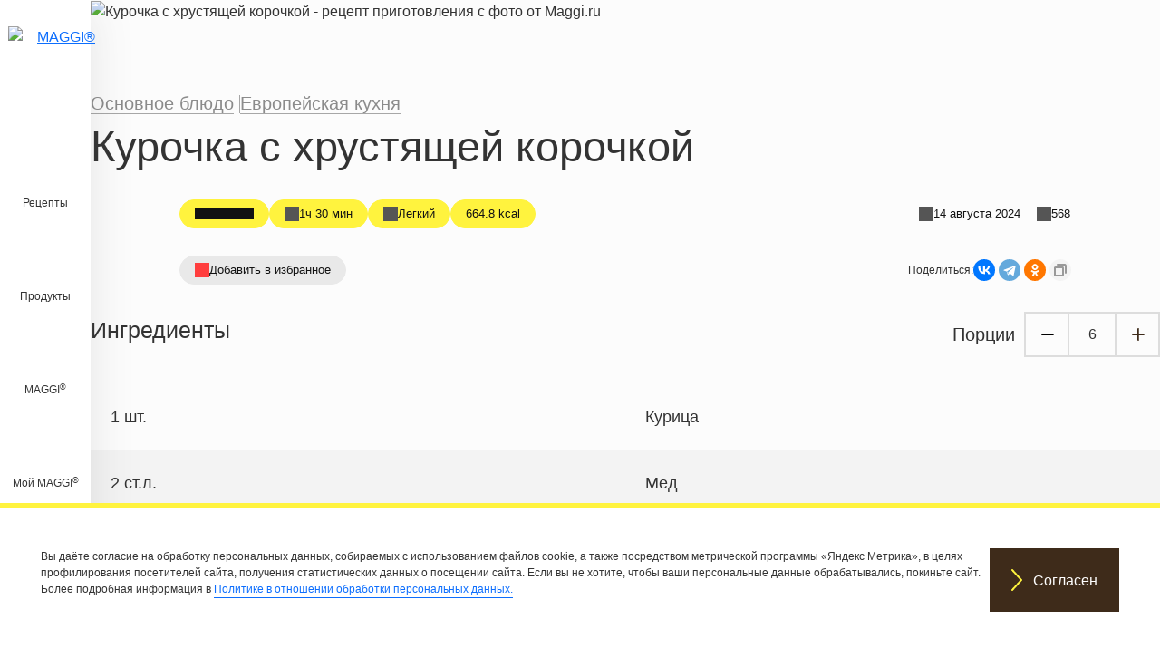

--- FILE ---
content_type: text/html; charset=UTF-8
request_url: https://www.maggi.ru/recipes/kurochka-s-hrustyashchey-korochkoy
body_size: 23454
content:

<!DOCTYPE html>
<html lang="ru" dir="ltr" prefix="og: https://ogp.me/ns#">
  <head>
    <meta charset="utf-8" />
<meta name="description" content="Подробное приготовление курочки с хрустящей корочкой на 6 порций, сложность приготовления низкая, вкусное блюдо для особого случая" />
<meta name="yandex-verification" content="770cf82a88487407" />
<link rel="alternate" href="https://www.maggi.ru/recipes/kurochka-s-hrustyashchey-korochkoy" hreflang="ru-RU" />
<meta name="msapplication-TileColor" content="#fff33e" />
<meta name="theme-color" content="#3e2b1a" />
<meta name="Generator" content="Drupal 10 (https://www.drupal.org)" />
<meta name="MobileOptimized" content="width" />
<meta name="HandheldFriendly" content="true" />
<meta name="viewport" content="width=device-width, initial-scale=1.0" />
<script type="application/ld+json">{
    "@context": "https://schema.org",
    "@graph": [
        {
            "@type": "Organization",
            "url": "https://www.maggi.ru/",
            "logo": {
                "@type": "ImageObject",
                "url": "https://www.maggi.ru/themes/custom/maggiru/logo.svg"
            }
        },
        {
            "@type": "QAPage",
            "mainEntity": {
                "@type": "Question",
                "name": "Как приготовить блюдо - Курочка с хрустящей корочкой?",
                "answerCount": "1",
                "acceptedAnswer": {
                    "@type": "Answer",
                    "text": "Рецепт за 2 шага 🔸 Время приготовления: 1 час 30 минут ⌚",
                    "url": "https://www.maggi.ru/recipes/kurochka-s-hrustyashchey-korochkoy"
                }
            }
        },
        {
            "@type": "Recipe",
            "name": "Курочка с хрустящей корочкой",
            "description": "Подробное приготовление курочки с хрустящей корочкой на 6 порций, сложность приготовления низкая, вкусное блюдо для особого случая",
            "keywords": "Обед,Ланч,Основное блюдо,Европейская кухня,Без орехов,Без арахиса,Без лактозы,Без рыбы,Без яиц,Без ракообразных,Без свинины,Не содержит лактозы,Белковые рецепты,С высоким содержанием белка,Рецепты с птицей,Духовка",
            "recipeCuisine": "Европейская кухня",
            "recipeYield": "6",
            "url": "https://www.maggi.ru/recipes/kurochka-s-hrustyashchey-korochkoy",
            "datePublished": "2023-08-23T03:09:24+0300",
            "cookTime": "PT1H30M",
            "totalTime": "PT1H30M",
            "recipeIngredient": [
                "1 Штука Курица",
                "2 Столовые ложки Мед",
                "3 Столовые ложки Соевый соус"
            ],
            "recipeInstructions": [
                {
                    "@type": "HowToStep",
                    "name": "Step 1",
                    "text": "Вымыть и высушить курицу. Намазать внутри и снаружи медом. Положить на противень и полить соевым соусом. Оставить мариноваться на 20 минут.",
                    "url": "https://www.maggi.ru/recipes/kurochka-s-hrustyashchey-korochkoy#step1"
                },
                {
                    "@type": "HowToStep",
                    "name": "Step 2",
                    "text": "Духовку разогреть до 200 градусов и запекать 60 минут. Периодически поливать курицу выделяющимся соком.",
                    "url": "https://www.maggi.ru/recipes/kurochka-s-hrustyashchey-korochkoy#step2"
                }
            ],
            "recipeCategory": "Основное блюдо",
            "author": {
                "@type": "Person",
                "name": "MAGGI®"
            },
            "image": {
                "@type": "ImageObject",
                "representativeOfPage": "True",
                "url": "/sites/default/files/srh_recipes/f6312e3a32fd82b4d9a4cc05a4913727.jpg"
            },
            "nutrition": {
                "@type": "NutritionInformation",
                "calories": "665",
                "carbohydrateContent": "7",
                "proteinContent": "56",
                "sodiumContent": "629",
                "fatContent": "44",
                "saturatedFatContent": "13"
            }
        }
    ]
}</script>
<link rel="apple-touch-icon" sizes="180x180" href="/sites/default/files/favicons/apple-touch-icon.png" />
<link rel="icon" type="image/png" sizes="32x32" href="/sites/default/files/favicons/favicon-32x32.png" />
<link rel="icon" type="image/png" sizes="16x16" href="/sites/default/files/favicons/favicon-16x16.png" />
<link rel="manifest" href="/sites/default/files/favicons/site.webmanifest" />
<link rel="mask-icon" href="/sites/default/files/favicons/safari-pinned-tab.svg" color="#fff33e" />
<link rel="canonical" href="https://www.maggi.ru/recipes/kurochka-s-hrustyashchey-korochkoy" />
<link rel="shortlink" href="https://www.maggi.ru/node/25101" />
<link rel="amphtml" href="https://www.maggi.ru/recipes/kurochka-s-hrustyashchey-korochkoy?amp" />

    <title>Курочка с хрустящей корочкой - рецепт приготовления с фото от Maggi.ru</title>

    <link rel="stylesheet" media="all" href="/libraries/accessible360--accessible-slick/slick/slick.min.css?t94n35" />
<link rel="stylesheet" media="all" href="/modules/contrib/slick/css/layout/slick.module.css?t94n35" />
<link rel="stylesheet" media="all" href="/core/misc/components/progress.module.css?t94n35" />
<link rel="stylesheet" media="all" href="/core/misc/components/ajax-progress.module.css?t94n35" />
<link rel="stylesheet" media="all" href="/core/modules/system/css/components/align.module.css?t94n35" />
<link rel="stylesheet" media="all" href="/core/modules/system/css/components/fieldgroup.module.css?t94n35" />
<link rel="stylesheet" media="all" href="/core/modules/system/css/components/container-inline.module.css?t94n35" />
<link rel="stylesheet" media="all" href="/core/modules/system/css/components/clearfix.module.css?t94n35" />
<link rel="stylesheet" media="all" href="/core/modules/system/css/components/details.module.css?t94n35" />
<link rel="stylesheet" media="all" href="/core/modules/system/css/components/hidden.module.css?t94n35" />
<link rel="stylesheet" media="all" href="/core/modules/system/css/components/item-list.module.css?t94n35" />
<link rel="stylesheet" media="all" href="/core/modules/system/css/components/js.module.css?t94n35" />
<link rel="stylesheet" media="all" href="/core/modules/system/css/components/nowrap.module.css?t94n35" />
<link rel="stylesheet" media="all" href="/core/modules/system/css/components/position-container.module.css?t94n35" />
<link rel="stylesheet" media="all" href="/core/modules/system/css/components/reset-appearance.module.css?t94n35" />
<link rel="stylesheet" media="all" href="/core/modules/system/css/components/resize.module.css?t94n35" />
<link rel="stylesheet" media="all" href="/core/modules/system/css/components/system-status-counter.css?t94n35" />
<link rel="stylesheet" media="all" href="/core/modules/system/css/components/system-status-report-counters.css?t94n35" />
<link rel="stylesheet" media="all" href="/core/modules/system/css/components/system-status-report-general-info.css?t94n35" />
<link rel="stylesheet" media="all" href="/core/modules/system/css/components/tablesort.module.css?t94n35" />
<link rel="stylesheet" media="all" href="/core/modules/views/css/views.module.css?t94n35" />
<link rel="stylesheet" media="all" href="/modules/contrib/eu_cookie_compliance/css/eu_cookie_compliance.bare.css?t94n35" />
<link rel="stylesheet" media="all" href="/modules/contrib/back_to_top/css/back_to_top.css?t94n35" />
<link rel="stylesheet" media="all" href="/modules/lightnest-local/dsu_c_core/css/dsu_c_core.css?t94n35" />
<link rel="stylesheet" media="all" href="/core/modules/layout_discovery/layouts/twocol/twocol.css?t94n35" />
<link rel="stylesheet" media="all" href="/modules/contrib/paragraphs/css/paragraphs.unpublished.css?t94n35" />
<link rel="stylesheet" media="all" href="/modules/contrib/rate/css/w-fivestar.css?t94n35" />
<link rel="stylesheet" media="all" href="/core/../themes/custom/maggiru/components/fivestar-rating-result-mini/fivestar-rating-result-mini.css?t94n35" />
<link rel="stylesheet" media="all" href="/core/../themes/custom/maggiru/components/m-card/m-card.css?t94n35" />
<link rel="stylesheet" media="all" href="/core/../themes/custom/maggiru/components/m-recipe-card/m-recipe-card.css?t94n35" />
<link rel="stylesheet" media="all" href="/core/../themes/custom/maggiru/components/m-slider/m-slider.css?t94n35" />
<link rel="stylesheet" media="all" href="/core/../themes/custom/maggiru/components/x-accordion/x-accordion.css?t94n35" />
<link rel="stylesheet" media="all" href="/core/../themes/custom/maggiru/components/x-button/x-button.css?t94n35" />
<link rel="stylesheet" media="all" href="/core/../themes/custom/maggiru/components/x-pill/x-pill.css?t94n35" />
<link rel="stylesheet" media="all" href="/themes/custom/maggiru/build/css/main.style.css?t94n35" />
<link rel="stylesheet" media="all" href="/themes/custom/maggiru/build/components/comments/comments.css?t94n35" />
<link rel="stylesheet" media="all" href="/themes/custom/maggiru/build/components/organisms/footer/footer.css?t94n35" />
<link rel="stylesheet" media="all" href="/themes/custom/maggiru/build/components/templates/generic-page/generic-page.css?t94n35" />
<link rel="stylesheet" media="all" href="/themes/custom/maggiru/build/components/organisms/header/header.css?t94n35" />
<link rel="stylesheet" media="all" href="/themes/custom/maggiru/build/components/nav/nav.css?t94n35" />
<link rel="stylesheet" media="all" href="/themes/custom/maggiru/build/components/organisms/rate-widget/rate-widget.css?t94n35" />
<link rel="stylesheet" media="all" href="/themes/custom/maggiru/build/components/templates/recipe/recipe.css?t94n35" />
<link rel="stylesheet" media="all" href="/themes/custom/maggiru/build/components/molecules/tags-cloud/tags-cloud.css?t94n35" />

    
  </head>
  <body class="node-25101 node-type--srh-recipe route-entity-node-canonical page-recipes-kurochka-s-hrustyashchey-korochkoy role-anonymous is-not-logged-in path-node page-node-type-srh-recipe">
        <a href="#main-content" class="visually-hidden focusable">
      Перейти к основному содержанию
    </a>
    <script type="text/javascript">
  (function(m,e,t,r,i,k,a){
    m[i]=m[i]||function(){(m[i].a=m[i].a||[]).push(arguments)};
    m[i].l=1*new Date();
    for (var j = 0; j < document.scripts.length; j++) {if (document.scripts[j].src === r) { return; }}
    k=e.createElement(t),a=e.getElementsByTagName(t)[0],k.async=1,k.src=r,a.parentNode.insertBefore(k,a)
  })(window, document,'script','https://mc.yandex.ru/metrika/tag.js?id=35164205', 'ym');
  ym(35164205, 'init', {ssr:true, trackHash:true, clickmap:true, accurateTrackBounce:true, trackLinks:true});
</script>
<noscript><div><img src="https://mc.yandex.ru/watch/35164205" style="position:absolute;left:-9999px;" alt="" /></div></noscript>
      <div class="dialog-off-canvas-main-canvas" data-off-canvas-main-canvas>
    


<a id="main-content" tabindex="-1"></a><div class="page">
  <header class="page__header">
          
<div class="header">
  <a href="https://www.maggi.ru/" title="MAGGI®" target="" class="logo show-for-medium">
    <img class="ls-is-cached lazyloaded" data-src="/themes/custom/maggiru/logo.svg" alt="MAGGI®" src="/themes/custom/maggiru/logo.svg">
  </a>
  <div class="header__menu-main">
    

  


  <ul class="nav navbar-nav">
                          
        
        <li class="nav-item">
                      <a href="/recipes" class="nav-link" data-drupal-link-system-path="recipes">Рецепты</a>
                  </li>
                      
        
        <li class="nav-item">
                      <a href="/products" class="nav-link" data-drupal-link-system-path="products">Продукты</a>
                  </li>
                      
                          
        <li class="navbar-text nav-item dropdown">
                      <span class="maggi">MAGGI®</span>
                          <div class="dropdown-menu">
              <a href="/simply-good" class="dropdown-item" data-drupal-link-system-path="node/2301">О бренде</a>
                        <a href="/tasty-dinner-ideas" class="dropdown-item" data-drupal-link-system-path="node/31792">Готовьте проще с идеями от MAGGI®</a>
                        <a href="/base-for-homemade-borsch" class="dropdown-item" data-drupal-link-system-path="node/32099">Домашний борщ без лишних усилий</a>
              <a href="/original-frying-sheets-for-chicken" class="dropdown-item" data-drupal-link-system-path="node/32101">Листы для жарки курицы от MAGGI®</a>
              <a href="/original-frying-sheets-for-meat" class="dropdown-item" data-drupal-link-system-path="promo_page/1">Листы для жарки мяса от MAGGI®</a>
                        <a href="/five-spices-collection" class="dropdown-item" data-drupal-link-system-path="node/32482">Коллекция приправ от MAGGI®</a>
              <a href="/feedback" class="dropdown-item" data-drupal-link-system-path="webform/feedback">Обратная связь</a>
              <a href="/discount" class="dropdown-item" data-drupal-link-system-path="node/30431">Акции</a>
  </div>
                              </li>
                      
                          
        <li class="navbar-text nav-item dropdown">
                      <span class="my-maggi">Мой MAGGI®</span>
                          <div class="dropdown-menu">
              <a href="/user/login" class="dropdown-item" data-drupal-link-system-path="user/login">Войти</a>
              <a href="/user/register" class="dropdown-item" data-drupal-link-system-path="user/register">Зарегистрироваться</a>
              <a href="/user/password" class="dropdown-item" data-drupal-link-system-path="user/password">Восстановить доступ</a>
  </div>
                              </li>
            </ul>

    <div id="nav-l2">
      <a href="javascript:void(0)" title="Close Flyout" class="close-flyout close-animate" role="button">
        <span class="close"></span>

      </a>
    </div>
  </div>
</div>
    
      </header>

  <main class="main">

    <div class="page__content-wrapper">
                    
                        <div class="page__content">
              <ol class="breadcrumb" itemscope itemtype="http://schema.org/BreadcrumbList">
          <li class="breadcrumb-item" itemprop="itemListElement" itemscope itemtype="http://schema.org/ListItem">
        <a class="breadcrumb-link" href="/" itemtype="https://schema.org/Thing" itemprop="item">
          <span itemprop="name">Главная</span>
        </a>
        <meta itemprop="position" content="1" />
      </li>
          <li class="breadcrumb-item" itemprop="itemListElement" itemscope itemtype="http://schema.org/ListItem">
        <a class="breadcrumb-link" href="/recipes" itemtype="https://schema.org/Thing" itemprop="item">
          <span itemprop="name">Рецепты</span>
        </a>
        <meta itemprop="position" content="2" />
      </li>
          <li class="breadcrumb-item active" itemprop="itemListElement" itemscope itemtype="http://schema.org/ListItem">
        <a class="breadcrumb-link" href="/recipes/kurochka-s-hrustyashchey-korochkoy" itemtype="https://schema.org/Thing" itemprop="item">
          <span itemprop="name">Курочка с хрустящей корочкой</span>
        </a>
        <meta itemprop="position" content="3" />
      </li>
      </ol>


              <div data-drupal-messages-fallback class="hidden"></div>
  <div class="block block--maggiru-content block--system-main">

  
    

            

  <article class="recipe">
    
    

          <div class="recipe__header">
          <picture>
                  <source srcset="/sites/default/files/styles/recipe_main_banner_3xl/public/2025-05/maggi-kv-natural-02.webp?itok=383-c-rH 1x" media="(min-width: 1600px)" type="image/webp" width="1500" height="700"/>
              <source srcset="/sites/default/files/styles/recipe_main_banner_xxl/public/2025-05/maggi-kv-natural-02.webp?itok=w7MxmSfi 1x" media="(min-width: 1400px) and (max-width: 1599.98px)" type="image/webp" width="1500" height="700"/>
              <source srcset="/sites/default/files/styles/recipe_main_banner_xl/public/2025-05/maggi-kv-natural-02.webp?itok=K2l7tD0U 1x" media="(min-width: 1200px) and (max-width: 1399.98px)" type="image/webp" width="1300" height="607"/>
              <source srcset="/sites/default/files/styles/recipe_main_banner_lg/public/2025-05/maggi-kv-natural-02.webp?itok=nII5U_-a 1x" media="(min-width: 992px) and (max-width: 1199.98px)" type="image/webp" width="1100" height="514"/>
              <source srcset="/sites/default/files/styles/recipe_main_banner_md/public/2025-05/maggi-kv-natural-02.webp?itok=G8k1SUax 1x" media="(min-width: 768px) and (max-width: 991.98px)" type="image/webp" width="992" height="841"/>
              <source srcset="/sites/default/files/styles/recipe_main_banner_sm/public/2025-05/maggi-kv-natural-02.webp?itok=oyfuLxTb 1x, /sites/default/files/styles/recipe_main_banner_sm_x2/public/2025-05/maggi-kv-natural-02.webp?itok=T9hTErQm 2x" media="(min-width: 576px) and (max-width: 767.98px)" type="image/webp" width="768" height="819"/>
              <source srcset="/sites/default/files/styles/recipe_main_banner_xs/public/2025-05/maggi-kv-natural-02.webp?itok=VIx2YZfR 1x, /sites/default/files/styles/recipe_main_banner_xs_x2/public/2025-05/maggi-kv-natural-02.webp?itok=0qP7L2b8 2x" media="(max-width: 575px)" type="image/webp" width="576" height="614"/>
              <source srcset="/sites/default/files/styles/recipe_main_banner_3xl/public/2025-05/maggi-kv-natural-02.jpg?itok=383-c-rH 1x" media="(min-width: 1600px)" type="image/jpeg" width="1500" height="700"/>
              <source srcset="/sites/default/files/styles/recipe_main_banner_xxl/public/2025-05/maggi-kv-natural-02.jpg?itok=w7MxmSfi 1x" media="(min-width: 1400px) and (max-width: 1599.98px)" type="image/jpeg" width="1500" height="700"/>
              <source srcset="/sites/default/files/styles/recipe_main_banner_xl/public/2025-05/maggi-kv-natural-02.jpg?itok=K2l7tD0U 1x" media="(min-width: 1200px) and (max-width: 1399.98px)" type="image/jpeg" width="1300" height="607"/>
              <source srcset="/sites/default/files/styles/recipe_main_banner_lg/public/2025-05/maggi-kv-natural-02.jpg?itok=nII5U_-a 1x" media="(min-width: 992px) and (max-width: 1199.98px)" type="image/jpeg" width="1100" height="514"/>
              <source srcset="/sites/default/files/styles/recipe_main_banner_md/public/2025-05/maggi-kv-natural-02.jpg?itok=G8k1SUax 1x" media="(min-width: 768px) and (max-width: 991.98px)" type="image/jpeg" width="992" height="841"/>
              <source srcset="/sites/default/files/styles/recipe_main_banner_sm/public/2025-05/maggi-kv-natural-02.jpg?itok=oyfuLxTb 1x, /sites/default/files/styles/recipe_main_banner_sm_x2/public/2025-05/maggi-kv-natural-02.jpg?itok=T9hTErQm 2x" media="(min-width: 576px) and (max-width: 767.98px)" type="image/jpeg" width="768" height="819"/>
              <source srcset="/sites/default/files/styles/recipe_main_banner_xs/public/2025-05/maggi-kv-natural-02.jpg?itok=VIx2YZfR 1x, /sites/default/files/styles/recipe_main_banner_xs_x2/public/2025-05/maggi-kv-natural-02.jpg?itok=0qP7L2b8 2x" media="(max-width: 575px)" type="image/jpeg" width="576" height="614"/>
                  
<img loading="lazy" class="img-fluid" width="1152" height="1228" src="/sites/default/files/styles/recipe_main_banner_xs_x2/public/2025-05/maggi-kv-natural-02.jpg?itok=0qP7L2b8" alt="Курочка с хрустящей корочкой - рецепт приготовления с фото от Maggi.ru" title="Курочка с хрустящей корочкой - рецепт приготовления с фото от Maggi.ru">

  </picture>

        
      </div>
    
          <div class="recipe__body-top">
        
      <div class="recipe__tags field field--name-field-srh-tagging field--type-entity-reference field--label-hidden field__items">
              <div class="recipe__tag field__item"><a href="/tags/blyudo/osnovnoe-blyudo" hreflang="ru">Основное блюдо</a></div>
              <div class="recipe__tag field__item"><a href="/tags/kukhni-mira/evropeyskaya-kukhnya" hreflang="ru">Европейская кухня</a></div>
          </div>
  
            <div class="field field--name-node-title field--type-ds field--label-hidden field__item"><h1>
  Курочка с хрустящей корочкой
</h1>
</div>
      
      </div>
    
          <div class='meta'>
        

  
<div class="recipe__rating-results x-pill" data-component-id="maggiru:x-pill">
      
  
<div data-component-id="maggiru:fivestar-rating-result-mini" class="fivestar-rating" data-text="Рейтинг">
  <span class="fivestar-rating__result" data-fivestar-rating-result="0"></span>

  </div>

  </div>

        
  
  
<div class="recipe__cooking-time x-pill has-icon" data-component-id="maggiru:x-pill" style="--x-pill-icon-file: url(&quot;https://www.maggi.ru/themes/custom/maggiru/build/assets/icons/stopwatch.svg&quot;);">
      1ч 30 мин
  </div>

        
  
  
<div class="recipe__difficulty-level x-pill has-icon" data-component-id="maggiru:x-pill" style="--x-pill-icon-file: url(&quot;https://www.maggi.ru/themes/custom/maggiru/build/assets/icons/cooking-spatula.svg&quot;);">
      Легкий
  </div>

        

  
<div class="energy x-pill" data-component-id="maggiru:x-pill">
      664.8 kcal
  </div>

        <span class="divider"></span>
        
  
  
<div class="changed x-pill has-icon" data-component-id="maggiru:x-pill" style="--x-pill-icon-file: url(&quot;/themes/custom/maggiru/build/assets/icons/calendar.svg&quot;);">
      14 августа 2024
  </div>

        
  
  
<div class="statistics x-pill has-icon" data-component-id="maggiru:x-pill" style="--x-pill-icon-file: url(&quot;/themes/custom/maggiru/build/assets/icons/eye.svg&quot;);">
      568
  </div>

      </div>
      <div class='meta'>
        
  
    
<div class="bookmark x-pill has-icon" data-state="disabled" style="cursor: pointer; --x-pill-icon-file: url(&quot;/themes/custom/maggiru/build/assets/icons/heart.svg&quot;);" data-component-id="maggiru:x-pill">
      <span data-bs-container="body" data-bs-custom-class="bookmark-anonymous-links" data-bs-toggle="popover" data-bs-placement="top" data-bs-html="true" data-bs-content="&lt;a class=&quot;bookmark-login&quot; href=&quot;/user/login&quot;&gt;Войдите&lt;/a&gt; или &lt;a class=&quot;bookmark-register&quot; href=&quot;/user/register&quot;&gt;зарегистрируйтесь&lt;/a&gt;, чтобы сохранить в личном кабинете этот рецепт">Добавить в избранное</span>

  </div>

        <div class="share">
                    Поделиться:
          <div class="ya-share2" data-copy="extraItem" data-curtain data-shape="round" data-services="vkontakte,telegram,odnoklassniki"></div>
        </div>
      </div>
    
          <div class="recipe__body-middle">
        
<section  class="recipe-page__section recipe-page__ingredients-section">
    <div class="srh-ingredients-full">
      <div class="srh-ingredients-actions recipe__ingredients-top">
      <h2>Ингредиенты</h2>

              <div class="recipe__portions-spinner srh-portion-spinner">
          <span class="srh-spinner-label">
            Порции
          </span>
          <span class="recipe__portions-spinner-button do-decrease srh-spinner-action action-desc ga-portion-spinner-action" data-button-label="Уменьшить"> </span>
          <span class="recipe__portions-value srh-spinner-number ga-portion-spinner-action" data-label="Quantity" data-serving="6" data-initial-serving="6">
            6          </span>
          <span class="recipe__portions-spinner-button do-increase srh-spinner-action action-asc ga-portion-spinner-action" data-button-label="Увеличить"> </span>
        </div>
      
    </div>
    <div class="srh-ingredients recipe__ingredients">
          <div class="srh-ingredient recipe__ingredient">
          <div class="layout layout--twocol">
    
          <div  class="layout__region layout__region--first">
        
            <div class="field field--name-srh-quantity-ingredient field--type-ds field--label-hidden field__item"><span class="srh-quantity-ingredients" data-quantity="1" data-fraction="" data-singular="шт." data-plural="шт." data-initial-quantity="1" data-initial-fraction="">1 Штука Курица</span>
</div>
      
      </div>
    
          <div  class="layout__region layout__region--second">
        
            <div class="field field--name-field-srh-name field--type-string field--label-hidden field__item">Курица</div>
      
      </div>
    
      </div>


      </div>
          <div class="srh-ingredient recipe__ingredient">
          <div class="layout layout--twocol">
    
          <div  class="layout__region layout__region--first">
        
            <div class="field field--name-srh-quantity-ingredient field--type-ds field--label-hidden field__item"><span class="srh-quantity-ingredients" data-quantity="2" data-fraction="" data-singular="ст.л." data-plural="ст.л." data-initial-quantity="2" data-initial-fraction="">2 Столовые ложки Мед</span>
</div>
      
      </div>
    
          <div  class="layout__region layout__region--second">
        
            <div class="field field--name-field-srh-name field--type-string field--label-hidden field__item">Мед</div>
      
      </div>
    
      </div>


      </div>
          <div class="srh-ingredient recipe__ingredient">
          <div class="layout layout--twocol">
    
          <div  class="layout__region layout__region--first">
        
            <div class="field field--name-srh-quantity-ingredient field--type-ds field--label-hidden field__item"><span class="srh-quantity-ingredients" data-quantity="3" data-fraction="" data-singular="ст.л." data-plural="ст.л." data-initial-quantity="3" data-initial-fraction="">3 Столовые ложки Соевый соус</span>
</div>
      
      </div>
    
          <div  class="layout__region layout__region--second">
        
            <div class="field field--name-field-srh-name field--type-string field--label-hidden field__item">Соевый соус</div>
      
      </div>
    
      </div>


      </div>
      </div>
</div>

<div class="recipe__copy-ingredients">
  <a class="recipe__copy-ingredients-btn x-button is-tertiary is-small" data-component-id="maggiru:x-button">
      <span class='x-button__icon'><svg xmlns="http://www.w3.org/2000/svg" fill="none" viewBox="0 0 26 32"><path stroke-linecap="round" stroke-linejoin="round" stroke-width="2" d="M18 21h6V5H8v6"/><path stroke-linecap="round" stroke-linejoin="round" stroke-width="2" d="M18 11H2v16h16V11Z"/></svg></span>
        <span class='x-button__label'>Скопировать ингредиенты</span>
  </a>
  <span class="recipe__copy-ingredients-message">&nbsp;</span>
</div>

  </section>
      </div>

      
      <div class="recipe__body-middle">
        
<div  class="recipe__section recipe__nutrition-facts field-group-html-element fieldgroup-collapsible effect-collapsible speed-slow">
  

<div class="recipe-nutrition-facts x-accordion" id="recipe-nutrition-facts" data-component-id="maggiru:x-accordion">
          <div role="heading" aria-level="2" class="x-accordion-title has-icon" id="x-accordion-1-recipe-nutrition-facts">
      <button type="button" aria-expanded="false" class="x-accordion-trigger" aria-controls="x-accordion-section-1-recipe-nutrition-facts">
        <span class="x-accordion-trigger-label" style='--x-accordion-panel-icon-image: url("data:image/svg+xml,%3Csvg xmlns=&#039;http://www.w3.org/2000/svg&#039; fill=&#039;none&#039; viewBox=&#039;0 0 26 32&#039;%3E%3Cpath stroke=&#039;%23000&#039; stroke-linejoin=&#039;round&#039; stroke-width=&#039;2&#039; stroke-linecap=&#039;round&#039; d=&#039;M13 25a6 6 0 1 0 0-12 6 6 0 0 0 0 12ZM13 9V6M13 19l2-2&#039;/%3E%3Cpath stroke=&#039;%23000&#039; stroke-linejoin=&#039;round&#039; stroke-width=&#039;2&#039; d=&#039;m2 28 2-18h18l2 18H2Z&#039;/%3E%3Cpath stroke=&#039;%23000&#039; stroke-linejoin=&#039;round&#039; stroke-width=&#039;2&#039; stroke-linecap=&#039;round&#039; d=&#039;m2 3 1 2h20l1-2&#039;/%3E%3C/svg%3E");'>
          Пищевая ценность (КБЖУ)
        </span>
      </button>
    </div>
    <div id="x-accordion-section-1-recipe-nutrition-facts" role="region" aria-labelledby="x-accordion-1-recipe-nutrition-facts" class="x-accordion-panel" hidden>
      <div class="inner">
        
      <div class="field field--name-field-srh-nutrients field--type-entity-reference-revisions field--label-hidden field__items">
              <div class="field__item">
  
  <table data-striping="1" class="table">
    
              
              
                  <tbody>
                                <tr class="odd">
                          <td>углеводы</td>
                          <td>6.6 г</td>
                        </tr>
                                <tr class="even">
                          <td>энергии</td>
                          <td>664.8 kcal</td>
                        </tr>
                                <tr class="odd">
                          <td>Жиры</td>
                          <td>44.5 г</td>
                        </tr>
                                <tr class="even">
                          <td>волокно</td>
                          <td>0.1 г</td>
                        </tr>
                                <tr class="odd">
                          <td>белка</td>
                          <td>55.8 г</td>
                        </tr>
                                <tr class="even">
                          <td>Насыщенные жиры</td>
                          <td>12.7 г</td>
                        </tr>
                                <tr class="odd">
                          <td>натрий</td>
                          <td>629.2 мг</td>
                        </tr>
                    </tbody>
            
                </table>
<div class="description">Информация для одной порции</div></div>
          </div>
  
      </div>
    </div>
  </div>

</div>


        <section class="recipe-steps"><header class="recipe-steps__header"><h2 class="recipe-steps__title">Шаги приготовления</h2>
<div class="recipe-steps__cooking-time">1ч 30 мин</div>
</header>
<div class="recipe-step"><h3 class="recipe-step__title">Шаг 1</h3>
<p class="recipe-step__description">Вымыть и высушить курицу. Намазать внутри и снаружи медом. Положить на противень и полить соевым соусом. Оставить мариноваться на 20 минут.</p>
</div>
<div class="recipe-step"><h3 class="recipe-step__title">Шаг 2</h3>
<p class="recipe-step__description">Духовку разогреть до 200 градусов и запекать 60 минут. Периодически поливать курицу выделяющимся соком. </p>
</div>
</section>


                  <div class="recipe__cooking-tips">
            <h3 class="cooking-tips__title">Совет</h3>
            <div class="cooking-tips__content">
              
            <div class="field field--name-field-c-text field--type-text-long field--label-hidden field__item"><p>Хрустящая корочка на курице притягивает внимание.  Получить изумительно вкусную курицу с аппетитной корочкой можно, пропитав курицу медом с соевым соусом. Рецепт простой и не займет много времени.</p>
</div>
      

            </div>
          </div>
              </div>
    
              <div class='recipe__embedded-banner-slider'>
                
<div class="recipe m-slider is-edge-to-edge" data-component-id="maggiru:m-slider">
  
  <div class="m-slider__slides" data-slick="{&quot;fade&quot;:true,&quot;cssEase&quot;:&quot;linear&quot;,&quot;infinite&quot;:true,&quot;slidesToShow&quot;:1,&quot;slidesToScroll&quot;:1,&quot;mobileFirst&quot;:true,&quot;autoplay&quot;:true,&quot;autoplaySpeed&quot;:10000,&quot;dots&quot;:true,&quot;arrows&quot;:false,&quot;useAutoplayToggleButton&quot;:false}">
          <div class="m-slider__slide"><a href="/original-frying-sheets-for-chicken" target="_blank" rel="noopener">      <picture>
                  <source srcset="/sites/default/files/styles/embedded_banner_slider_3xl/public/2024-10/papirus.webp?itok=tnIWgKmi 1x" media="(min-width: 1600px)" type="image/webp" width="1500" height="200"/>
              <source srcset="/sites/default/files/styles/embedded_banner_slider_xxl/public/2024-10/papirus.webp?itok=-uMzVMAg 1x" media="(min-width: 1400px) and (max-width: 1599.98px)" type="image/webp" width="1500" height="200"/>
              <source srcset="/sites/default/files/styles/embedded_banner_slider_xl/public/2024-10/papirus.webp?itok=4WsQW_7i 1x" media="(min-width: 1200px) and (max-width: 1399.98px)" type="image/webp" width="1500" height="200"/>
              <source srcset="/sites/default/files/styles/embedded_banner_slider_md/public/2024-10/papirus.webp?itok=sE1RQpYu 1x" media="(min-width: 768px) and (max-width: 991.98px)" type="image/webp" width="1200" height="150"/>
              <source srcset="/sites/default/files/styles/embedded_banner_slider_sm/public/2024-10/papirus.webp?itok=M7Wq8BXb 1x, /sites/default/files/styles/embedded_banner_slider_sm_x2/public/2024-10/papirus.webp?itok=WvwhGaF- 2x" media="(min-width: 576px) and (max-width: 767.98px)" type="image/webp" width="768" height="150"/>
              <source srcset="/sites/default/files/styles/embedded_banner_slider_xs/public/2024-10/papirus.webp?itok=giyjTKc2 1x, /sites/default/files/styles/embedded_banner_slider_xs_x2/public/2024-10/papirus.webp?itok=lq5_zX5U 2x" media="(max-width: 575px)" type="image/webp" width="576" height="100"/>
              <source srcset="/sites/default/files/styles/embedded_banner_slider_3xl/public/2024-10/papirus.png?itok=tnIWgKmi 1x" media="(min-width: 1600px)" type="image/png" width="1500" height="200"/>
              <source srcset="/sites/default/files/styles/embedded_banner_slider_xxl/public/2024-10/papirus.png?itok=-uMzVMAg 1x" media="(min-width: 1400px) and (max-width: 1599.98px)" type="image/png" width="1500" height="200"/>
              <source srcset="/sites/default/files/styles/embedded_banner_slider_xl/public/2024-10/papirus.png?itok=4WsQW_7i 1x" media="(min-width: 1200px) and (max-width: 1399.98px)" type="image/png" width="1500" height="200"/>
              <source srcset="/sites/default/files/styles/embedded_banner_slider_md/public/2024-10/papirus.png?itok=sE1RQpYu 1x" media="(min-width: 768px) and (max-width: 991.98px)" type="image/png" width="1200" height="150"/>
              <source srcset="/sites/default/files/styles/embedded_banner_slider_sm/public/2024-10/papirus.png?itok=M7Wq8BXb 1x, /sites/default/files/styles/embedded_banner_slider_sm_x2/public/2024-10/papirus.png?itok=WvwhGaF- 2x" media="(min-width: 576px) and (max-width: 767.98px)" type="image/png" width="768" height="150"/>
              <source srcset="/sites/default/files/styles/embedded_banner_slider_xs/public/2024-10/papirus.png?itok=giyjTKc2 1x, /sites/default/files/styles/embedded_banner_slider_xs_x2/public/2024-10/papirus.png?itok=lq5_zX5U 2x" media="(max-width: 575px)" type="image/png" width="576" height="100"/>
                  
<img loading="lazy" width="1152" height="200" src="/sites/default/files/styles/embedded_banner_slider_xs_x2/public/2024-10/papirus.png?itok=lq5_zX5U" alt="Сочная и нежная куриная грудка всего за 14 минут!" class="img-fluid">

  </picture>


</a></div>
          <div class="m-slider__slide"><a href="/base-for-homemade-borsch" target="_blank" rel="noopener">      <picture>
                  <source srcset="/sites/default/files/styles/embedded_banner_slider_3xl/public/2024-10/borsh_2.webp?itok=YjM9yYWj 1x" media="(min-width: 1600px)" type="image/webp" width="1500" height="200"/>
              <source srcset="/sites/default/files/styles/embedded_banner_slider_xxl/public/2024-10/borsh_2.webp?itok=_wbovjTs 1x" media="(min-width: 1400px) and (max-width: 1599.98px)" type="image/webp" width="1500" height="200"/>
              <source srcset="/sites/default/files/styles/embedded_banner_slider_xl/public/2024-10/borsh_2.webp?itok=6ByRQ85t 1x" media="(min-width: 1200px) and (max-width: 1399.98px)" type="image/webp" width="1500" height="200"/>
              <source srcset="/sites/default/files/styles/embedded_banner_slider_md/public/2024-10/borsh_2.webp?itok=q40KfMSs 1x" media="(min-width: 768px) and (max-width: 991.98px)" type="image/webp" width="1200" height="150"/>
              <source srcset="/sites/default/files/styles/embedded_banner_slider_sm/public/2024-10/borsh_2.webp?itok=8QN10t-Y 1x, /sites/default/files/styles/embedded_banner_slider_sm_x2/public/2024-10/borsh_2.webp?itok=mqBYuAEE 2x" media="(min-width: 576px) and (max-width: 767.98px)" type="image/webp" width="768" height="150"/>
              <source srcset="/sites/default/files/styles/embedded_banner_slider_xs/public/2024-10/borsh_2.webp?itok=QafOY5A5 1x, /sites/default/files/styles/embedded_banner_slider_xs_x2/public/2024-10/borsh_2.webp?itok=6ODb-Mac 2x" media="(max-width: 575px)" type="image/webp" width="576" height="100"/>
              <source srcset="/sites/default/files/styles/embedded_banner_slider_3xl/public/2024-10/borsh_2.png?itok=YjM9yYWj 1x" media="(min-width: 1600px)" type="image/png" width="1500" height="200"/>
              <source srcset="/sites/default/files/styles/embedded_banner_slider_xxl/public/2024-10/borsh_2.png?itok=_wbovjTs 1x" media="(min-width: 1400px) and (max-width: 1599.98px)" type="image/png" width="1500" height="200"/>
              <source srcset="/sites/default/files/styles/embedded_banner_slider_xl/public/2024-10/borsh_2.png?itok=6ByRQ85t 1x" media="(min-width: 1200px) and (max-width: 1399.98px)" type="image/png" width="1500" height="200"/>
              <source srcset="/sites/default/files/styles/embedded_banner_slider_md/public/2024-10/borsh_2.png?itok=q40KfMSs 1x" media="(min-width: 768px) and (max-width: 991.98px)" type="image/png" width="1200" height="150"/>
              <source srcset="/sites/default/files/styles/embedded_banner_slider_sm/public/2024-10/borsh_2.png?itok=8QN10t-Y 1x, /sites/default/files/styles/embedded_banner_slider_sm_x2/public/2024-10/borsh_2.png?itok=mqBYuAEE 2x" media="(min-width: 576px) and (max-width: 767.98px)" type="image/png" width="768" height="150"/>
              <source srcset="/sites/default/files/styles/embedded_banner_slider_xs/public/2024-10/borsh_2.png?itok=QafOY5A5 1x, /sites/default/files/styles/embedded_banner_slider_xs_x2/public/2024-10/borsh_2.png?itok=6ODb-Mac 2x" media="(max-width: 575px)" type="image/png" width="576" height="100"/>
                  
<img loading="lazy" width="1152" height="200" src="/sites/default/files/styles/embedded_banner_slider_xs_x2/public/2024-10/borsh_2.png?itok=6ODb-Mac" alt="Домашний борщ без лишних усилий" class="img-fluid">

  </picture>


</a></div>
          <div class="m-slider__slide"><a href="/tasty-dinner-ideas" target="_blank" rel="noopener">      <picture>
                  <source srcset="/sites/default/files/styles/embedded_banner_slider_3xl/public/2024-07/v4-1.webp?itok=7F9dnoZs 1x" media="(min-width: 1600px)" type="image/webp" width="1500" height="200"/>
              <source srcset="/sites/default/files/styles/embedded_banner_slider_xxl/public/2024-07/v4-1.webp?itok=Dg7C5nvd 1x" media="(min-width: 1400px) and (max-width: 1599.98px)" type="image/webp" width="1500" height="200"/>
              <source srcset="/sites/default/files/styles/embedded_banner_slider_xl/public/2024-07/v4-1.webp?itok=c0N5_tmn 1x" media="(min-width: 1200px) and (max-width: 1399.98px)" type="image/webp" width="1500" height="200"/>
              <source srcset="/sites/default/files/styles/embedded_banner_slider_md/public/2024-07/v4-1.webp?itok=wMtZZaUQ 1x" media="(min-width: 768px) and (max-width: 991.98px)" type="image/webp" width="1200" height="150"/>
              <source srcset="/sites/default/files/styles/embedded_banner_slider_sm/public/2024-07/v4-1.webp?itok=7z2V5lgH 1x, /sites/default/files/styles/embedded_banner_slider_sm_x2/public/2024-07/v4-1.webp?itok=fSJ37xKl 2x" media="(min-width: 576px) and (max-width: 767.98px)" type="image/webp" width="768" height="150"/>
              <source srcset="/sites/default/files/styles/embedded_banner_slider_xs/public/2024-07/v4-1.webp?itok=NWOLzrf4 1x, /sites/default/files/styles/embedded_banner_slider_xs_x2/public/2024-07/v4-1.webp?itok=KBHy2_P1 2x" media="(max-width: 575px)" type="image/webp" width="576" height="100"/>
              <source srcset="/sites/default/files/styles/embedded_banner_slider_3xl/public/2024-07/v4-1.png?itok=7F9dnoZs 1x" media="(min-width: 1600px)" type="image/png" width="1500" height="200"/>
              <source srcset="/sites/default/files/styles/embedded_banner_slider_xxl/public/2024-07/v4-1.png?itok=Dg7C5nvd 1x" media="(min-width: 1400px) and (max-width: 1599.98px)" type="image/png" width="1500" height="200"/>
              <source srcset="/sites/default/files/styles/embedded_banner_slider_xl/public/2024-07/v4-1.png?itok=c0N5_tmn 1x" media="(min-width: 1200px) and (max-width: 1399.98px)" type="image/png" width="1500" height="200"/>
              <source srcset="/sites/default/files/styles/embedded_banner_slider_md/public/2024-07/v4-1.png?itok=wMtZZaUQ 1x" media="(min-width: 768px) and (max-width: 991.98px)" type="image/png" width="1200" height="150"/>
              <source srcset="/sites/default/files/styles/embedded_banner_slider_sm/public/2024-07/v4-1.png?itok=7z2V5lgH 1x, /sites/default/files/styles/embedded_banner_slider_sm_x2/public/2024-07/v4-1.png?itok=fSJ37xKl 2x" media="(min-width: 576px) and (max-width: 767.98px)" type="image/png" width="768" height="150"/>
              <source srcset="/sites/default/files/styles/embedded_banner_slider_xs/public/2024-07/v4-1.png?itok=NWOLzrf4 1x, /sites/default/files/styles/embedded_banner_slider_xs_x2/public/2024-07/v4-1.png?itok=KBHy2_P1 2x" media="(max-width: 575px)" type="image/png" width="576" height="100"/>
                  
<img loading="lazy" width="1152" height="200" src="/sites/default/files/styles/embedded_banner_slider_xs_x2/public/2024-07/v4-1.png?itok=KBHy2_P1" alt="Готовьте проще с идеями от Maggi® " class="img-fluid">

  </picture>


</a></div>
          <div class="m-slider__slide"><a href="/five-spices-collection" target="_blank" rel="noopener">      <picture>
                  <source srcset="/sites/default/files/styles/embedded_banner_slider_3xl/public/2025-03/5priprav-1.webp?itok=5Nl7x7fc 1x" media="(min-width: 1600px)" type="image/webp" width="1500" height="200"/>
              <source srcset="/sites/default/files/styles/embedded_banner_slider_xxl/public/2025-03/5priprav-1.webp?itok=0kPNST3Q 1x" media="(min-width: 1400px) and (max-width: 1599.98px)" type="image/webp" width="1500" height="200"/>
              <source srcset="/sites/default/files/styles/embedded_banner_slider_xl/public/2025-03/5priprav-1.webp?itok=buCP9lFo 1x" media="(min-width: 1200px) and (max-width: 1399.98px)" type="image/webp" width="1500" height="200"/>
              <source srcset="/sites/default/files/styles/embedded_banner_slider_md/public/2025-03/5priprav-1.webp?itok=EHHGdCBO 1x" media="(min-width: 768px) and (max-width: 991.98px)" type="image/webp" width="1200" height="150"/>
              <source srcset="/sites/default/files/styles/embedded_banner_slider_sm/public/2025-03/5priprav-1.webp?itok=b-ByH6ck 1x, /sites/default/files/styles/embedded_banner_slider_sm_x2/public/2025-03/5priprav-1.webp?itok=J8_8q4da 2x" media="(min-width: 576px) and (max-width: 767.98px)" type="image/webp" width="768" height="150"/>
              <source srcset="/sites/default/files/styles/embedded_banner_slider_xs/public/2025-03/5priprav-1.webp?itok=eVhbnkCe 1x, /sites/default/files/styles/embedded_banner_slider_xs_x2/public/2025-03/5priprav-1.webp?itok=l4ZICxr- 2x" media="(max-width: 575px)" type="image/webp" width="576" height="100"/>
              <source srcset="/sites/default/files/styles/embedded_banner_slider_3xl/public/2025-03/5priprav-1.png?itok=5Nl7x7fc 1x" media="(min-width: 1600px)" type="image/png" width="1500" height="200"/>
              <source srcset="/sites/default/files/styles/embedded_banner_slider_xxl/public/2025-03/5priprav-1.png?itok=0kPNST3Q 1x" media="(min-width: 1400px) and (max-width: 1599.98px)" type="image/png" width="1500" height="200"/>
              <source srcset="/sites/default/files/styles/embedded_banner_slider_xl/public/2025-03/5priprav-1.png?itok=buCP9lFo 1x" media="(min-width: 1200px) and (max-width: 1399.98px)" type="image/png" width="1500" height="200"/>
              <source srcset="/sites/default/files/styles/embedded_banner_slider_md/public/2025-03/5priprav-1.png?itok=EHHGdCBO 1x" media="(min-width: 768px) and (max-width: 991.98px)" type="image/png" width="1200" height="150"/>
              <source srcset="/sites/default/files/styles/embedded_banner_slider_sm/public/2025-03/5priprav-1.png?itok=b-ByH6ck 1x, /sites/default/files/styles/embedded_banner_slider_sm_x2/public/2025-03/5priprav-1.png?itok=J8_8q4da 2x" media="(min-width: 576px) and (max-width: 767.98px)" type="image/png" width="768" height="150"/>
              <source srcset="/sites/default/files/styles/embedded_banner_slider_xs/public/2025-03/5priprav-1.png?itok=eVhbnkCe 1x, /sites/default/files/styles/embedded_banner_slider_xs_x2/public/2025-03/5priprav-1.png?itok=l4ZICxr- 2x" media="(max-width: 575px)" type="image/png" width="576" height="100"/>
                  
<img loading="lazy" width="1152" height="200" src="/sites/default/files/styles/embedded_banner_slider_xs_x2/public/2025-03/5priprav-1.png?itok=l4ZICxr-" alt="Коллекция приправ MAGGI®" class="img-fluid">

  </picture>


</a></div>
      </div>

  </div>
      </div>
    
          <div class="recipe__rate-five-star">
        <div class="rate-widget fivestar">
<form class="node-srh-recipe-25101-fivestar-five-star-0 vote-form needs-validation form" id="rate-widget-base-form" data-drupal-selector="node-srh-recipe-25101-fivestar-five-star-0" action="/recipes/kurochka-s-hrustyashchey-korochkoy" method="post" accept-charset="UTF-8">
    
    
  <div class="node-srh-recipe-25101-fivestar-five-star-0 vote-form needs-validation rate-results-widget__form-parts has-not-voted" id="rate-widget-base-form" data-drupal-selector="node-srh-recipe-25101-fivestar-five-star-0">
    <div class="rate-results-widget__message">
              <div class="message--initial">
          <a href="/user/register">Зарегистрируйтесь</a> или <a href="/user/login">авторизуйтесь</a>, чтобы поставить оценку.
        </div>
            
      
    </div>

    <div class="rate-results-widget__form">
              <div class="fivestar-rating-wrapper rate-disabled" can-edit="false"><div class="rate-star form-item js-form-item form-type-radio js-form-type-radio form-item-value js-form-item-value form-disabled">
  <label class="rate-star form-item js-form-item form-type-radio js-form-type-radio form-item-value js-form-item-value form-disabled rating-label fivestar-rating-label fivestar-rating-label-1">
<input twig-suggestion="rating-input" class="rating-input fivestar-rating-input fivestar-rating-input-1 form-radio form-check-input" data-drupal-selector="edit-value-1" disabled="disabled" type="radio" id="edit-value-1" name="value" value="1">

  </label>
    </div>
<div class="rate-star form-item js-form-item form-type-radio js-form-type-radio form-item-value js-form-item-value form-disabled">
  <label class="rate-star form-item js-form-item form-type-radio js-form-type-radio form-item-value js-form-item-value form-disabled rating-label fivestar-rating-label fivestar-rating-label-2">
<input twig-suggestion="rating-input" class="rating-input fivestar-rating-input fivestar-rating-input-2 form-radio form-check-input" data-drupal-selector="edit-value-2" disabled="disabled" type="radio" id="edit-value-2" name="value" value="2">

  </label>
    </div>
<div class="rate-star form-item js-form-item form-type-radio js-form-type-radio form-item-value js-form-item-value form-disabled">
  <label class="rate-star form-item js-form-item form-type-radio js-form-type-radio form-item-value js-form-item-value form-disabled rating-label fivestar-rating-label fivestar-rating-label-3">
<input twig-suggestion="rating-input" class="rating-input fivestar-rating-input fivestar-rating-input-3 form-radio form-check-input" data-drupal-selector="edit-value-3" disabled="disabled" type="radio" id="edit-value-3" name="value" value="3">

  </label>
    </div>
<div class="rate-star form-item js-form-item form-type-radio js-form-type-radio form-item-value js-form-item-value form-disabled">
  <label class="rate-star form-item js-form-item form-type-radio js-form-type-radio form-item-value js-form-item-value form-disabled rating-label fivestar-rating-label fivestar-rating-label-4">
<input twig-suggestion="rating-input" class="rating-input fivestar-rating-input fivestar-rating-input-4 form-radio form-check-input" data-drupal-selector="edit-value-4" disabled="disabled" type="radio" id="edit-value-4" name="value" value="4">

  </label>
    </div>
<div class="rate-star form-item js-form-item form-type-radio js-form-type-radio form-item-value js-form-item-value form-disabled">
  <label class="rate-star form-item js-form-item form-type-radio js-form-type-radio form-item-value js-form-item-value form-disabled rating-label fivestar-rating-label fivestar-rating-label-5">
<input twig-suggestion="rating-input" class="rating-input fivestar-rating-input fivestar-rating-input-5 form-radio form-check-input" data-drupal-selector="edit-value-5" disabled="disabled" type="radio" id="edit-value-5" name="value" value="5">

  </label>
      <div class="rating-option-result">0</div>
    </div>
</div>
<input autocomplete="off" data-drupal-selector="form-xyf5jtmhwfxzmxwl4px6m2vxijpn6ojynulixubel1o" type="hidden" name="form_build_id" value="form-XyF5JTmhwfXZmXWl4PX6m2VxiJpN6OjYNuLixUbeL1o" class="form-control">

<input data-drupal-selector="edit-node-srh-recipe-25101-fivestar-five-star-0" type="hidden" name="form_id" value="node_srh_recipe_25101_fivestar_five_star_0" class="form-control">

<button class="fivestar-rating-submit button button--primary js-form-submit form-submit x-button is-primary" data-drupal-selector="edit-submit" data-disable-refocus="true" type="submit" id="edit-submit--2" name="op" value="Сохранить" data-component-id="maggiru:x-button">
      <span class='x-button__icon'><svg xmlns="http://www.w3.org/2000/svg" fill="none" viewBox="0 0 14 32"><path stroke-linecap="round" stroke-linejoin="round" stroke-width="2" d="m2 6 10 10L2 26"/></svg></span>
        <span class='x-button__label'>Сохранить</span>
  </button>
<div class="confirm"><div class="text-wrapper"><div class="text-min ga-rate-submit">Отправить</div></div><div class="checkmark"><svg xmlns="http://www.w3.org/2000/svg" viewBox="0 0 26.58 19.88"><g id="Layer_2" data-name="Layer 2"><g id="Layer_1-2" data-name="Layer 1"><polyline class="cls-1" points="1 9.13 10.22 18.88 25.59 1"></polyline></g></g></svg></div></div>
      
    </div>
  </div>

</form>
</div>

      </div>
    
          <section class="recipe__collections">
                  
                  
  
                    
  
                    
  
                    
  
                    
  
                    
  
  

<div data-component-id="maggiru:m-slider" class="m-slider">
      <hgroup class="m-slider__header">
      <h2 class="m-slider__title">
                  Подборки рецептов
              </h2>

      <div class="m-slider__navigation">
        <button class="m-slider__button-prev" aria-label="previous slide"></button>
        <button class="m-slider__button-next" aria-label="next slide"></button>
      </div>
    </hgroup>
  
  <div class="m-slider__slides" data-slick="{&quot;infinite&quot;:false,&quot;slidesToShow&quot;:3,&quot;slidesToScroll&quot;:1,&quot;responsive&quot;:[{&quot;breakpoint&quot;:1200,&quot;settings&quot;:{&quot;slidesToShow&quot;:2}},{&quot;breakpoint&quot;:768,&quot;settings&quot;:{&quot;slidesToShow&quot;:2,&quot;dots&quot;:true}},{&quot;breakpoint&quot;:576,&quot;settings&quot;:&quot;unslick&quot;}]}">
          <div class="m-slider__slide"><div data-component-id="maggiru:m-card" class="m-card">
  <div class="m-card__cover">
      <picture>
                  <source srcset="/sites/default/files/styles/content_card_xxl/public/2025-07/6-1.webp?itok=YFtcFDR0 1x" media="(min-width: 1400px) and (max-width: 1599.98px)" type="image/webp" width="375" height="211"/>
              <source srcset="/sites/default/files/styles/content_card_xl/public/2025-07/6-1.webp?itok=hz9zIjOn 1x" media="(min-width: 1200px) and (max-width: 1399.98px)" type="image/webp" width="325" height="183"/>
              <source srcset="/sites/default/files/styles/content_card_lg/public/2025-07/6-1.webp?itok=uaUnC-z0 1x" media="(min-width: 992px) and (max-width: 1199.98px)" type="image/webp" width="444" height="250"/>
              <source srcset="/sites/default/files/styles/content_card_md/public/2025-07/6-1.webp?itok=dG-di0V7 1x" media="(min-width: 768px) and (max-width: 991.98px)" type="image/webp" width="361" height="203"/>
              <source srcset="/sites/default/files/styles/content_card_sm/public/2025-07/6-1.webp?itok=Tm6yl_zc 1x, /sites/default/files/styles/content_card_sm_x2/public/2025-07/6-1.webp?itok=GaPcH43q 2x" media="(min-width: 576px) and (max-width: 767.98px)" type="image/webp" width="708" height="398"/>
              <source srcset="/sites/default/files/styles/content_card_xs/public/2025-07/6-1.webp?itok=Saj26wCP 1x, /sites/default/files/styles/content_card_xs_x2/public/2025-07/6-1.webp?itok=HgOl51jm 2x" media="(max-width: 575px)" type="image/webp" width="516" height="290"/>
              <source srcset="/sites/default/files/styles/content_card_xxl/public/2025-07/6-1.jpg?itok=YFtcFDR0 1x" media="(min-width: 1400px) and (max-width: 1599.98px)" type="image/jpeg" width="375" height="211"/>
              <source srcset="/sites/default/files/styles/content_card_xl/public/2025-07/6-1.jpg?itok=hz9zIjOn 1x" media="(min-width: 1200px) and (max-width: 1399.98px)" type="image/jpeg" width="325" height="183"/>
              <source srcset="/sites/default/files/styles/content_card_lg/public/2025-07/6-1.jpg?itok=uaUnC-z0 1x" media="(min-width: 992px) and (max-width: 1199.98px)" type="image/jpeg" width="444" height="250"/>
              <source srcset="/sites/default/files/styles/content_card_md/public/2025-07/6-1.jpg?itok=dG-di0V7 1x" media="(min-width: 768px) and (max-width: 991.98px)" type="image/jpeg" width="361" height="203"/>
              <source srcset="/sites/default/files/styles/content_card_sm/public/2025-07/6-1.jpg?itok=Tm6yl_zc 1x, /sites/default/files/styles/content_card_sm_x2/public/2025-07/6-1.jpg?itok=GaPcH43q 2x" media="(min-width: 576px) and (max-width: 767.98px)" type="image/jpeg" width="708" height="398"/>
              <source srcset="/sites/default/files/styles/content_card_xs/public/2025-07/6-1.jpg?itok=Saj26wCP 1x, /sites/default/files/styles/content_card_xs_x2/public/2025-07/6-1.jpg?itok=HgOl51jm 2x" media="(max-width: 575px)" type="image/jpeg" width="516" height="290"/>
                  
<img width="1032" height="580" src="/sites/default/files/styles/content_card_xs_x2/public/2025-07/6-1.jpg?itok=HgOl51jm" alt="" loading="lazy" class="img-fluid">

  </picture>

  </div>
      <div class="m-card__content">
              <h3 class="m-card__title">Коллекция рецептов с MAGGI® НA ВТОРОЕ для макарон в сливочно-сырном соусе с курицей и грибами</h3>
      
                    
          </div>
  

      <a href="/collections/kollekciya-receptov-s-maggi-na-vtoroe-dlya-makaron-v-slivochno-syrnom-souse-s-kuricey-i" title="Коллекция рецептов с MAGGI® НA ВТОРОЕ для макарон в сливочно-сырном соусе с курицей и грибами" class="stretched-link" aria-label="Read more"></a>
  </div>
</div>
          <div class="m-slider__slide"><div data-component-id="maggiru:m-card" class="m-card">
  <div class="m-card__cover">
      <picture>
                  <source srcset="/sites/default/files/styles/content_card_xxl/public/2025-07/78.webp?itok=0Sq5z_VI 1x" media="(min-width: 1400px) and (max-width: 1599.98px)" type="image/webp" width="375" height="211"/>
              <source srcset="/sites/default/files/styles/content_card_xl/public/2025-07/78.webp?itok=x4OYpxTH 1x" media="(min-width: 1200px) and (max-width: 1399.98px)" type="image/webp" width="325" height="183"/>
              <source srcset="/sites/default/files/styles/content_card_lg/public/2025-07/78.webp?itok=DfYvptA0 1x" media="(min-width: 992px) and (max-width: 1199.98px)" type="image/webp" width="444" height="250"/>
              <source srcset="/sites/default/files/styles/content_card_md/public/2025-07/78.webp?itok=ZcgXGAAZ 1x" media="(min-width: 768px) and (max-width: 991.98px)" type="image/webp" width="361" height="203"/>
              <source srcset="/sites/default/files/styles/content_card_sm/public/2025-07/78.webp?itok=RUCYZTY- 1x, /sites/default/files/styles/content_card_sm_x2/public/2025-07/78.webp?itok=KpJr_dxb 2x" media="(min-width: 576px) and (max-width: 767.98px)" type="image/webp" width="708" height="398"/>
              <source srcset="/sites/default/files/styles/content_card_xs/public/2025-07/78.webp?itok=pyg5I8zt 1x, /sites/default/files/styles/content_card_xs_x2/public/2025-07/78.webp?itok=QxyivDDm 2x" media="(max-width: 575px)" type="image/webp" width="516" height="290"/>
              <source srcset="/sites/default/files/styles/content_card_xxl/public/2025-07/78.jpg?itok=0Sq5z_VI 1x" media="(min-width: 1400px) and (max-width: 1599.98px)" type="image/jpeg" width="375" height="211"/>
              <source srcset="/sites/default/files/styles/content_card_xl/public/2025-07/78.jpg?itok=x4OYpxTH 1x" media="(min-width: 1200px) and (max-width: 1399.98px)" type="image/jpeg" width="325" height="183"/>
              <source srcset="/sites/default/files/styles/content_card_lg/public/2025-07/78.jpg?itok=DfYvptA0 1x" media="(min-width: 992px) and (max-width: 1199.98px)" type="image/jpeg" width="444" height="250"/>
              <source srcset="/sites/default/files/styles/content_card_md/public/2025-07/78.jpg?itok=ZcgXGAAZ 1x" media="(min-width: 768px) and (max-width: 991.98px)" type="image/jpeg" width="361" height="203"/>
              <source srcset="/sites/default/files/styles/content_card_sm/public/2025-07/78.jpg?itok=RUCYZTY- 1x, /sites/default/files/styles/content_card_sm_x2/public/2025-07/78.jpg?itok=KpJr_dxb 2x" media="(min-width: 576px) and (max-width: 767.98px)" type="image/jpeg" width="708" height="398"/>
              <source srcset="/sites/default/files/styles/content_card_xs/public/2025-07/78.jpg?itok=pyg5I8zt 1x, /sites/default/files/styles/content_card_xs_x2/public/2025-07/78.jpg?itok=QxyivDDm 2x" media="(max-width: 575px)" type="image/jpeg" width="516" height="290"/>
                  
<img width="1032" height="580" src="/sites/default/files/styles/content_card_xs_x2/public/2025-07/78.jpg?itok=QxyivDDm" alt="" loading="lazy" class="img-fluid">

  </picture>

  </div>
      <div class="m-card__content">
              <h3 class="m-card__title">Коллекция рецептов с MAGGI® НА ВТОРОЕ для плова с курицей</h3>
      
                    
          </div>
  

      <a href="/collections/kollekciya-receptov-s-maggi-na-vtoroe-dlya-plova-s-kuricey" title="Коллекция рецептов с MAGGI® НА ВТОРОЕ для плова с курицей" class="stretched-link" aria-label="Read more"></a>
  </div>
</div>
          <div class="m-slider__slide"><div data-component-id="maggiru:m-card" class="m-card">
  <div class="m-card__cover">
      <picture>
                  <source srcset="/sites/default/files/styles/content_card_xxl/public/2025-07/6-2.webp?itok=mF4E2cXZ 1x" media="(min-width: 1400px) and (max-width: 1599.98px)" type="image/webp" width="375" height="211"/>
              <source srcset="/sites/default/files/styles/content_card_xl/public/2025-07/6-2.webp?itok=VTtsTSmc 1x" media="(min-width: 1200px) and (max-width: 1399.98px)" type="image/webp" width="325" height="183"/>
              <source srcset="/sites/default/files/styles/content_card_lg/public/2025-07/6-2.webp?itok=Oj-z_2Iq 1x" media="(min-width: 992px) and (max-width: 1199.98px)" type="image/webp" width="444" height="250"/>
              <source srcset="/sites/default/files/styles/content_card_md/public/2025-07/6-2.webp?itok=EkaEqrFB 1x" media="(min-width: 768px) and (max-width: 991.98px)" type="image/webp" width="361" height="203"/>
              <source srcset="/sites/default/files/styles/content_card_sm/public/2025-07/6-2.webp?itok=0sjgIpn8 1x, /sites/default/files/styles/content_card_sm_x2/public/2025-07/6-2.webp?itok=8lexZq8N 2x" media="(min-width: 576px) and (max-width: 767.98px)" type="image/webp" width="708" height="398"/>
              <source srcset="/sites/default/files/styles/content_card_xs/public/2025-07/6-2.webp?itok=VIx2NUs2 1x, /sites/default/files/styles/content_card_xs_x2/public/2025-07/6-2.webp?itok=fgZoA8-f 2x" media="(max-width: 575px)" type="image/webp" width="516" height="290"/>
              <source srcset="/sites/default/files/styles/content_card_xxl/public/2025-07/6-2.jpg?itok=mF4E2cXZ 1x" media="(min-width: 1400px) and (max-width: 1599.98px)" type="image/jpeg" width="375" height="211"/>
              <source srcset="/sites/default/files/styles/content_card_xl/public/2025-07/6-2.jpg?itok=VTtsTSmc 1x" media="(min-width: 1200px) and (max-width: 1399.98px)" type="image/jpeg" width="325" height="183"/>
              <source srcset="/sites/default/files/styles/content_card_lg/public/2025-07/6-2.jpg?itok=Oj-z_2Iq 1x" media="(min-width: 992px) and (max-width: 1199.98px)" type="image/jpeg" width="444" height="250"/>
              <source srcset="/sites/default/files/styles/content_card_md/public/2025-07/6-2.jpg?itok=EkaEqrFB 1x" media="(min-width: 768px) and (max-width: 991.98px)" type="image/jpeg" width="361" height="203"/>
              <source srcset="/sites/default/files/styles/content_card_sm/public/2025-07/6-2.jpg?itok=0sjgIpn8 1x, /sites/default/files/styles/content_card_sm_x2/public/2025-07/6-2.jpg?itok=8lexZq8N 2x" media="(min-width: 576px) and (max-width: 767.98px)" type="image/jpeg" width="708" height="398"/>
              <source srcset="/sites/default/files/styles/content_card_xs/public/2025-07/6-2.jpg?itok=VIx2NUs2 1x, /sites/default/files/styles/content_card_xs_x2/public/2025-07/6-2.jpg?itok=fgZoA8-f 2x" media="(max-width: 575px)" type="image/jpeg" width="516" height="290"/>
                  
<img width="1032" height="580" src="/sites/default/files/styles/content_card_xs_x2/public/2025-07/6-2.jpg?itok=fgZoA8-f" alt="" loading="lazy" class="img-fluid">

  </picture>

  </div>
      <div class="m-card__content">
              <h3 class="m-card__title">Коллекция рецептов с MAGGI® НА ВТОРОЕ для гуляша</h3>
      
                    
          </div>
  

      <a href="/collections/kollekciya-receptov-s-maggi-na-vtoroe-dlya-gulyasha" title="Коллекция рецептов с MAGGI® НА ВТОРОЕ для гуляша" class="stretched-link" aria-label="Read more"></a>
  </div>
</div>
          <div class="m-slider__slide"><div data-component-id="maggiru:m-card" class="m-card">
  <div class="m-card__cover">
      <picture>
                  <source srcset="/sites/default/files/styles/content_card_xxl/public/2025-07/6-2_0.webp?itok=l7TermY6 1x" media="(min-width: 1400px) and (max-width: 1599.98px)" type="image/webp" width="375" height="211"/>
              <source srcset="/sites/default/files/styles/content_card_xl/public/2025-07/6-2_0.webp?itok=8fxlgRUu 1x" media="(min-width: 1200px) and (max-width: 1399.98px)" type="image/webp" width="325" height="183"/>
              <source srcset="/sites/default/files/styles/content_card_lg/public/2025-07/6-2_0.webp?itok=XKN2mPVj 1x" media="(min-width: 992px) and (max-width: 1199.98px)" type="image/webp" width="444" height="250"/>
              <source srcset="/sites/default/files/styles/content_card_md/public/2025-07/6-2_0.webp?itok=0OSAey4x 1x" media="(min-width: 768px) and (max-width: 991.98px)" type="image/webp" width="361" height="203"/>
              <source srcset="/sites/default/files/styles/content_card_sm/public/2025-07/6-2_0.webp?itok=xrWZXrId 1x, /sites/default/files/styles/content_card_sm_x2/public/2025-07/6-2_0.webp?itok=-NCUr_vX 2x" media="(min-width: 576px) and (max-width: 767.98px)" type="image/webp" width="708" height="398"/>
              <source srcset="/sites/default/files/styles/content_card_xs/public/2025-07/6-2_0.webp?itok=rOGbQnZH 1x, /sites/default/files/styles/content_card_xs_x2/public/2025-07/6-2_0.webp?itok=2bFvCbNW 2x" media="(max-width: 575px)" type="image/webp" width="516" height="290"/>
              <source srcset="/sites/default/files/styles/content_card_xxl/public/2025-07/6-2_0.jpg?itok=l7TermY6 1x" media="(min-width: 1400px) and (max-width: 1599.98px)" type="image/jpeg" width="375" height="211"/>
              <source srcset="/sites/default/files/styles/content_card_xl/public/2025-07/6-2_0.jpg?itok=8fxlgRUu 1x" media="(min-width: 1200px) and (max-width: 1399.98px)" type="image/jpeg" width="325" height="183"/>
              <source srcset="/sites/default/files/styles/content_card_lg/public/2025-07/6-2_0.jpg?itok=XKN2mPVj 1x" media="(min-width: 992px) and (max-width: 1199.98px)" type="image/jpeg" width="444" height="250"/>
              <source srcset="/sites/default/files/styles/content_card_md/public/2025-07/6-2_0.jpg?itok=0OSAey4x 1x" media="(min-width: 768px) and (max-width: 991.98px)" type="image/jpeg" width="361" height="203"/>
              <source srcset="/sites/default/files/styles/content_card_sm/public/2025-07/6-2_0.jpg?itok=xrWZXrId 1x, /sites/default/files/styles/content_card_sm_x2/public/2025-07/6-2_0.jpg?itok=-NCUr_vX 2x" media="(min-width: 576px) and (max-width: 767.98px)" type="image/jpeg" width="708" height="398"/>
              <source srcset="/sites/default/files/styles/content_card_xs/public/2025-07/6-2_0.jpg?itok=rOGbQnZH 1x, /sites/default/files/styles/content_card_xs_x2/public/2025-07/6-2_0.jpg?itok=2bFvCbNW 2x" media="(max-width: 575px)" type="image/jpeg" width="516" height="290"/>
                  
<img width="1032" height="580" src="/sites/default/files/styles/content_card_xs_x2/public/2025-07/6-2_0.jpg?itok=2bFvCbNW" alt="" loading="lazy" class="img-fluid">

  </picture>

  </div>
      <div class="m-card__content">
              <h3 class="m-card__title">Коллекция рецептов с MAGGI® НА ВТОРОЕ для гречки по-купечески томленой со свининой</h3>
      
                    
          </div>
  

      <a href="/collections/kollekciya-receptov-s-maggi-na-vtoroe-dlya-grechki-po-kupecheski-tomlenoy-so-svininoy" title="Коллекция рецептов с MAGGI® НА ВТОРОЕ для гречки по-купечески томленой со свининой" class="stretched-link" aria-label="Read more"></a>
  </div>
</div>
          <div class="m-slider__slide"><div data-component-id="maggiru:m-card" class="m-card">
  <div class="m-card__cover">
      <picture>
                  <source srcset="/sites/default/files/styles/content_card_xxl/public/2025-07/6_6.webp?itok=ZXhWTMwq 1x" media="(min-width: 1400px) and (max-width: 1599.98px)" type="image/webp" width="375" height="211"/>
              <source srcset="/sites/default/files/styles/content_card_xl/public/2025-07/6_6.webp?itok=7lQQKfLX 1x" media="(min-width: 1200px) and (max-width: 1399.98px)" type="image/webp" width="325" height="183"/>
              <source srcset="/sites/default/files/styles/content_card_lg/public/2025-07/6_6.webp?itok=OmF896qK 1x" media="(min-width: 992px) and (max-width: 1199.98px)" type="image/webp" width="444" height="250"/>
              <source srcset="/sites/default/files/styles/content_card_md/public/2025-07/6_6.webp?itok=mFcN7kQK 1x" media="(min-width: 768px) and (max-width: 991.98px)" type="image/webp" width="361" height="203"/>
              <source srcset="/sites/default/files/styles/content_card_sm/public/2025-07/6_6.webp?itok=94JSl3ha 1x, /sites/default/files/styles/content_card_sm_x2/public/2025-07/6_6.webp?itok=d8E8ZgeQ 2x" media="(min-width: 576px) and (max-width: 767.98px)" type="image/webp" width="708" height="398"/>
              <source srcset="/sites/default/files/styles/content_card_xs/public/2025-07/6_6.webp?itok=0Ayrpu_t 1x, /sites/default/files/styles/content_card_xs_x2/public/2025-07/6_6.webp?itok=M1hJmNI6 2x" media="(max-width: 575px)" type="image/webp" width="516" height="290"/>
              <source srcset="/sites/default/files/styles/content_card_xxl/public/2025-07/6_6.jpg?itok=ZXhWTMwq 1x" media="(min-width: 1400px) and (max-width: 1599.98px)" type="image/jpeg" width="375" height="211"/>
              <source srcset="/sites/default/files/styles/content_card_xl/public/2025-07/6_6.jpg?itok=7lQQKfLX 1x" media="(min-width: 1200px) and (max-width: 1399.98px)" type="image/jpeg" width="325" height="183"/>
              <source srcset="/sites/default/files/styles/content_card_lg/public/2025-07/6_6.jpg?itok=OmF896qK 1x" media="(min-width: 992px) and (max-width: 1199.98px)" type="image/jpeg" width="444" height="250"/>
              <source srcset="/sites/default/files/styles/content_card_md/public/2025-07/6_6.jpg?itok=mFcN7kQK 1x" media="(min-width: 768px) and (max-width: 991.98px)" type="image/jpeg" width="361" height="203"/>
              <source srcset="/sites/default/files/styles/content_card_sm/public/2025-07/6_6.jpg?itok=94JSl3ha 1x, /sites/default/files/styles/content_card_sm_x2/public/2025-07/6_6.jpg?itok=d8E8ZgeQ 2x" media="(min-width: 576px) and (max-width: 767.98px)" type="image/jpeg" width="708" height="398"/>
              <source srcset="/sites/default/files/styles/content_card_xs/public/2025-07/6_6.jpg?itok=0Ayrpu_t 1x, /sites/default/files/styles/content_card_xs_x2/public/2025-07/6_6.jpg?itok=M1hJmNI6 2x" media="(max-width: 575px)" type="image/jpeg" width="516" height="290"/>
                  
<img width="1032" height="580" src="/sites/default/files/styles/content_card_xs_x2/public/2025-07/6_6.jpg?itok=M1hJmNI6" alt="" loading="lazy" class="img-fluid">

  </picture>

  </div>
      <div class="m-card__content">
              <h3 class="m-card__title">Коллекция рецептов с MAGGI® НА ВТОРОЕ для котлет</h3>
      
                    
          </div>
  

      <a href="/collections/kollekciya-receptov-s-maggi-na-vtoroe-dlya-kotlet" title="Коллекция рецептов с MAGGI® НА ВТОРОЕ для котлет" class="stretched-link" aria-label="Read more"></a>
  </div>
</div>
          <div class="m-slider__slide"><div data-component-id="maggiru:m-card" class="m-card">
  <div class="m-card__cover">
      <picture>
                  <source srcset="/sites/default/files/styles/content_card_xxl/public/2025-07/5.webp?itok=b-wSYiUy 1x" media="(min-width: 1400px) and (max-width: 1599.98px)" type="image/webp" width="375" height="211"/>
              <source srcset="/sites/default/files/styles/content_card_xl/public/2025-07/5.webp?itok=DHKUByzK 1x" media="(min-width: 1200px) and (max-width: 1399.98px)" type="image/webp" width="325" height="183"/>
              <source srcset="/sites/default/files/styles/content_card_lg/public/2025-07/5.webp?itok=d-P9BP57 1x" media="(min-width: 992px) and (max-width: 1199.98px)" type="image/webp" width="444" height="250"/>
              <source srcset="/sites/default/files/styles/content_card_md/public/2025-07/5.webp?itok=RiDmSVdG 1x" media="(min-width: 768px) and (max-width: 991.98px)" type="image/webp" width="361" height="203"/>
              <source srcset="/sites/default/files/styles/content_card_sm/public/2025-07/5.webp?itok=LCLa2V2O 1x, /sites/default/files/styles/content_card_sm_x2/public/2025-07/5.webp?itok=hBbAIr6I 2x" media="(min-width: 576px) and (max-width: 767.98px)" type="image/webp" width="708" height="398"/>
              <source srcset="/sites/default/files/styles/content_card_xs/public/2025-07/5.webp?itok=ENgVs6tC 1x, /sites/default/files/styles/content_card_xs_x2/public/2025-07/5.webp?itok=B7xNpWIq 2x" media="(max-width: 575px)" type="image/webp" width="516" height="290"/>
              <source srcset="/sites/default/files/styles/content_card_xxl/public/2025-07/5.jpg?itok=b-wSYiUy 1x" media="(min-width: 1400px) and (max-width: 1599.98px)" type="image/jpeg" width="375" height="211"/>
              <source srcset="/sites/default/files/styles/content_card_xl/public/2025-07/5.jpg?itok=DHKUByzK 1x" media="(min-width: 1200px) and (max-width: 1399.98px)" type="image/jpeg" width="325" height="183"/>
              <source srcset="/sites/default/files/styles/content_card_lg/public/2025-07/5.jpg?itok=d-P9BP57 1x" media="(min-width: 992px) and (max-width: 1199.98px)" type="image/jpeg" width="444" height="250"/>
              <source srcset="/sites/default/files/styles/content_card_md/public/2025-07/5.jpg?itok=RiDmSVdG 1x" media="(min-width: 768px) and (max-width: 991.98px)" type="image/jpeg" width="361" height="203"/>
              <source srcset="/sites/default/files/styles/content_card_sm/public/2025-07/5.jpg?itok=LCLa2V2O 1x, /sites/default/files/styles/content_card_sm_x2/public/2025-07/5.jpg?itok=hBbAIr6I 2x" media="(min-width: 576px) and (max-width: 767.98px)" type="image/jpeg" width="708" height="398"/>
              <source srcset="/sites/default/files/styles/content_card_xs/public/2025-07/5.jpg?itok=ENgVs6tC 1x, /sites/default/files/styles/content_card_xs_x2/public/2025-07/5.jpg?itok=B7xNpWIq 2x" media="(max-width: 575px)" type="image/jpeg" width="516" height="290"/>
                  
<img width="1032" height="580" src="/sites/default/files/styles/content_card_xs_x2/public/2025-07/5.jpg?itok=B7xNpWIq" alt="" loading="lazy" class="img-fluid">

  </picture>

  </div>
      <div class="m-card__content">
              <h3 class="m-card__title">Коллекция рецептов с MAGGI® Суп Звездочки</h3>
      
                    
          </div>
  

      <a href="/collections/kollekciya-receptov-s-maggi-sup-zvezdochki" title="Коллекция рецептов с MAGGI® Суп Звездочки" class="stretched-link" aria-label="Read more"></a>
  </div>
</div>
      </div>

  </div>

              </section>
    
    <section class="recipe__random-recipes">
                          <div class="views-element-container">

<div data-component-id="maggiru:m-slider" class="m-slider">
      <hgroup class="m-slider__header">
      <h2 class="m-slider__title">
                  Другие рецепты
              </h2>

      <div class="m-slider__navigation">
        <button class="m-slider__button-prev" aria-label="previous slide"></button>
        <button class="m-slider__button-next" aria-label="next slide"></button>
      </div>
    </hgroup>
  
  <div class="m-slider__slides" data-slick="{&quot;infinite&quot;:false,&quot;slidesToShow&quot;:3,&quot;slidesToScroll&quot;:1,&quot;responsive&quot;:[{&quot;breakpoint&quot;:1200,&quot;settings&quot;:{&quot;slidesToShow&quot;:2}},{&quot;breakpoint&quot;:768,&quot;settings&quot;:{&quot;slidesToShow&quot;:2,&quot;dots&quot;:true}},{&quot;breakpoint&quot;:576,&quot;settings&quot;:&quot;unslick&quot;}]}">
          <div class="m-slider__slide">
<div data-component-id="maggiru:m-card" class="m-recipe-card m-card">
  <div class="m-card__cover">
        <picture>
                  <source srcset="/sites/default/files/styles/content_card_xxl/public/2025-05/maggi-kv-natural-02.webp?itok=RUnM7-Mt 1x" media="(min-width: 1400px) and (max-width: 1599.98px)" type="image/webp" width="375" height="211"/>
              <source srcset="/sites/default/files/styles/content_card_xl/public/2025-05/maggi-kv-natural-02.webp?itok=-uSLxJ6V 1x" media="(min-width: 1200px) and (max-width: 1399.98px)" type="image/webp" width="325" height="183"/>
              <source srcset="/sites/default/files/styles/content_card_lg/public/2025-05/maggi-kv-natural-02.webp?itok=V-fFMW2k 1x" media="(min-width: 992px) and (max-width: 1199.98px)" type="image/webp" width="444" height="250"/>
              <source srcset="/sites/default/files/styles/content_card_md/public/2025-05/maggi-kv-natural-02.webp?itok=kcym9a61 1x" media="(min-width: 768px) and (max-width: 991.98px)" type="image/webp" width="361" height="203"/>
              <source srcset="/sites/default/files/styles/content_card_sm/public/2025-05/maggi-kv-natural-02.webp?itok=GeC3DD2V 1x, /sites/default/files/styles/content_card_sm_x2/public/2025-05/maggi-kv-natural-02.webp?itok=V5CUKbjN 2x" media="(min-width: 576px) and (max-width: 767.98px)" type="image/webp" width="708" height="398"/>
              <source srcset="/sites/default/files/styles/content_card_xs/public/2025-05/maggi-kv-natural-02.webp?itok=exwbHpwo 1x, /sites/default/files/styles/content_card_xs_x2/public/2025-05/maggi-kv-natural-02.webp?itok=1xY12X1G 2x" media="(max-width: 575px)" type="image/webp" width="516" height="290"/>
              <source srcset="/sites/default/files/styles/content_card_xxl/public/2025-05/maggi-kv-natural-02.jpg?itok=RUnM7-Mt 1x" media="(min-width: 1400px) and (max-width: 1599.98px)" type="image/jpeg" width="375" height="211"/>
              <source srcset="/sites/default/files/styles/content_card_xl/public/2025-05/maggi-kv-natural-02.jpg?itok=-uSLxJ6V 1x" media="(min-width: 1200px) and (max-width: 1399.98px)" type="image/jpeg" width="325" height="183"/>
              <source srcset="/sites/default/files/styles/content_card_lg/public/2025-05/maggi-kv-natural-02.jpg?itok=V-fFMW2k 1x" media="(min-width: 992px) and (max-width: 1199.98px)" type="image/jpeg" width="444" height="250"/>
              <source srcset="/sites/default/files/styles/content_card_md/public/2025-05/maggi-kv-natural-02.jpg?itok=kcym9a61 1x" media="(min-width: 768px) and (max-width: 991.98px)" type="image/jpeg" width="361" height="203"/>
              <source srcset="/sites/default/files/styles/content_card_sm/public/2025-05/maggi-kv-natural-02.jpg?itok=GeC3DD2V 1x, /sites/default/files/styles/content_card_sm_x2/public/2025-05/maggi-kv-natural-02.jpg?itok=V5CUKbjN 2x" media="(min-width: 576px) and (max-width: 767.98px)" type="image/jpeg" width="708" height="398"/>
              <source srcset="/sites/default/files/styles/content_card_xs/public/2025-05/maggi-kv-natural-02.jpg?itok=exwbHpwo 1x, /sites/default/files/styles/content_card_xs_x2/public/2025-05/maggi-kv-natural-02.jpg?itok=1xY12X1G 2x" media="(max-width: 575px)" type="image/jpeg" width="516" height="290"/>
                  
<img loading="lazy" width="1032" height="580" src="/sites/default/files/styles/content_card_xs_x2/public/2025-05/maggi-kv-natural-02.jpg?itok=1xY12X1G" alt="" class="img-fluid">

  </picture>



  </div>
      <div class="m-card__content">
              <h3 class="m-card__title">Тонкие блины на кефире и воде с вишневым соусом</h3>
      
                <div class="extra">
                

  
<div class="recipe__rating-results x-pill" data-component-id="maggiru:x-pill">
      
  
<div data-component-id="maggiru:fivestar-rating-result-mini" class="fivestar-rating" data-text="Рейтинг">
  <span class="fivestar-rating__result" data-fivestar-rating-result="0"></span>

  </div>

  </div>

  
  
  
<div class="recipe__cooking-time x-pill has-icon" data-component-id="maggiru:x-pill" style="--x-pill-icon-file: url(&quot;https://www.maggi.ru/themes/custom/maggiru/build/assets/icons/stopwatch.svg&quot;);">
      40 мин
  </div>

  
  
  
<div class="recipe__difficulty-level x-pill has-icon" data-component-id="maggiru:x-pill" style="--x-pill-icon-file: url(&quot;https://www.maggi.ru/themes/custom/maggiru/build/assets/icons/cooking-spatula.svg&quot;);">
      Легкий
  </div>


          </div>
      </div>
  

      <a href="/recipes/tonkie-bliny-na-kefire-i-vode-s-vishnevy" title="Тонкие блины на кефире и воде с вишневым соусом" class="stretched-link" aria-label="Read more"></a>
  </div>
</div>
          <div class="m-slider__slide">
<div data-component-id="maggiru:m-card" class="m-recipe-card m-card">
  <div class="m-card__cover">
        <picture>
                  <source srcset="/sites/default/files/styles/content_card_xxl/public/2025-05/maggi-kv-natural-02.webp?itok=RUnM7-Mt 1x" media="(min-width: 1400px) and (max-width: 1599.98px)" type="image/webp" width="375" height="211"/>
              <source srcset="/sites/default/files/styles/content_card_xl/public/2025-05/maggi-kv-natural-02.webp?itok=-uSLxJ6V 1x" media="(min-width: 1200px) and (max-width: 1399.98px)" type="image/webp" width="325" height="183"/>
              <source srcset="/sites/default/files/styles/content_card_lg/public/2025-05/maggi-kv-natural-02.webp?itok=V-fFMW2k 1x" media="(min-width: 992px) and (max-width: 1199.98px)" type="image/webp" width="444" height="250"/>
              <source srcset="/sites/default/files/styles/content_card_md/public/2025-05/maggi-kv-natural-02.webp?itok=kcym9a61 1x" media="(min-width: 768px) and (max-width: 991.98px)" type="image/webp" width="361" height="203"/>
              <source srcset="/sites/default/files/styles/content_card_sm/public/2025-05/maggi-kv-natural-02.webp?itok=GeC3DD2V 1x, /sites/default/files/styles/content_card_sm_x2/public/2025-05/maggi-kv-natural-02.webp?itok=V5CUKbjN 2x" media="(min-width: 576px) and (max-width: 767.98px)" type="image/webp" width="708" height="398"/>
              <source srcset="/sites/default/files/styles/content_card_xs/public/2025-05/maggi-kv-natural-02.webp?itok=exwbHpwo 1x, /sites/default/files/styles/content_card_xs_x2/public/2025-05/maggi-kv-natural-02.webp?itok=1xY12X1G 2x" media="(max-width: 575px)" type="image/webp" width="516" height="290"/>
              <source srcset="/sites/default/files/styles/content_card_xxl/public/2025-05/maggi-kv-natural-02.jpg?itok=RUnM7-Mt 1x" media="(min-width: 1400px) and (max-width: 1599.98px)" type="image/jpeg" width="375" height="211"/>
              <source srcset="/sites/default/files/styles/content_card_xl/public/2025-05/maggi-kv-natural-02.jpg?itok=-uSLxJ6V 1x" media="(min-width: 1200px) and (max-width: 1399.98px)" type="image/jpeg" width="325" height="183"/>
              <source srcset="/sites/default/files/styles/content_card_lg/public/2025-05/maggi-kv-natural-02.jpg?itok=V-fFMW2k 1x" media="(min-width: 992px) and (max-width: 1199.98px)" type="image/jpeg" width="444" height="250"/>
              <source srcset="/sites/default/files/styles/content_card_md/public/2025-05/maggi-kv-natural-02.jpg?itok=kcym9a61 1x" media="(min-width: 768px) and (max-width: 991.98px)" type="image/jpeg" width="361" height="203"/>
              <source srcset="/sites/default/files/styles/content_card_sm/public/2025-05/maggi-kv-natural-02.jpg?itok=GeC3DD2V 1x, /sites/default/files/styles/content_card_sm_x2/public/2025-05/maggi-kv-natural-02.jpg?itok=V5CUKbjN 2x" media="(min-width: 576px) and (max-width: 767.98px)" type="image/jpeg" width="708" height="398"/>
              <source srcset="/sites/default/files/styles/content_card_xs/public/2025-05/maggi-kv-natural-02.jpg?itok=exwbHpwo 1x, /sites/default/files/styles/content_card_xs_x2/public/2025-05/maggi-kv-natural-02.jpg?itok=1xY12X1G 2x" media="(max-width: 575px)" type="image/jpeg" width="516" height="290"/>
                  
<img loading="lazy" width="1032" height="580" src="/sites/default/files/styles/content_card_xs_x2/public/2025-05/maggi-kv-natural-02.jpg?itok=1xY12X1G" alt="" class="img-fluid">

  </picture>



  </div>
      <div class="m-card__content">
              <h3 class="m-card__title">Цветная капуста, запеченная целиком</h3>
      
                <div class="extra">
                

  
<div class="recipe__rating-results x-pill" data-component-id="maggiru:x-pill">
      
  
<div data-component-id="maggiru:fivestar-rating-result-mini" class="fivestar-rating" data-text="Рейтинг">
  <span class="fivestar-rating__result" data-fivestar-rating-result="0"></span>

  </div>

  </div>

  
  
  
<div class="recipe__cooking-time x-pill has-icon" data-component-id="maggiru:x-pill" style="--x-pill-icon-file: url(&quot;https://www.maggi.ru/themes/custom/maggiru/build/assets/icons/stopwatch.svg&quot;);">
      1ч 15 мин
  </div>

  
  
  
<div class="recipe__difficulty-level x-pill has-icon" data-component-id="maggiru:x-pill" style="--x-pill-icon-file: url(&quot;https://www.maggi.ru/themes/custom/maggiru/build/assets/icons/cooking-spatula.svg&quot;);">
      Легкий
  </div>


          </div>
      </div>
  

      <a href="/recipes/cvetnaya-kapusta-zapechennaya-celikom" title="Цветная капуста, запеченная целиком" class="stretched-link" aria-label="Read more"></a>
  </div>
</div>
          <div class="m-slider__slide">
<div data-component-id="maggiru:m-card" class="m-recipe-card m-card">
  <div class="m-card__cover">
        <picture>
                  <source srcset="/sites/default/files/styles/content_card_xxl/public/2025-05/maggi-kv-natural-02.webp?itok=RUnM7-Mt 1x" media="(min-width: 1400px) and (max-width: 1599.98px)" type="image/webp" width="375" height="211"/>
              <source srcset="/sites/default/files/styles/content_card_xl/public/2025-05/maggi-kv-natural-02.webp?itok=-uSLxJ6V 1x" media="(min-width: 1200px) and (max-width: 1399.98px)" type="image/webp" width="325" height="183"/>
              <source srcset="/sites/default/files/styles/content_card_lg/public/2025-05/maggi-kv-natural-02.webp?itok=V-fFMW2k 1x" media="(min-width: 992px) and (max-width: 1199.98px)" type="image/webp" width="444" height="250"/>
              <source srcset="/sites/default/files/styles/content_card_md/public/2025-05/maggi-kv-natural-02.webp?itok=kcym9a61 1x" media="(min-width: 768px) and (max-width: 991.98px)" type="image/webp" width="361" height="203"/>
              <source srcset="/sites/default/files/styles/content_card_sm/public/2025-05/maggi-kv-natural-02.webp?itok=GeC3DD2V 1x, /sites/default/files/styles/content_card_sm_x2/public/2025-05/maggi-kv-natural-02.webp?itok=V5CUKbjN 2x" media="(min-width: 576px) and (max-width: 767.98px)" type="image/webp" width="708" height="398"/>
              <source srcset="/sites/default/files/styles/content_card_xs/public/2025-05/maggi-kv-natural-02.webp?itok=exwbHpwo 1x, /sites/default/files/styles/content_card_xs_x2/public/2025-05/maggi-kv-natural-02.webp?itok=1xY12X1G 2x" media="(max-width: 575px)" type="image/webp" width="516" height="290"/>
              <source srcset="/sites/default/files/styles/content_card_xxl/public/2025-05/maggi-kv-natural-02.jpg?itok=RUnM7-Mt 1x" media="(min-width: 1400px) and (max-width: 1599.98px)" type="image/jpeg" width="375" height="211"/>
              <source srcset="/sites/default/files/styles/content_card_xl/public/2025-05/maggi-kv-natural-02.jpg?itok=-uSLxJ6V 1x" media="(min-width: 1200px) and (max-width: 1399.98px)" type="image/jpeg" width="325" height="183"/>
              <source srcset="/sites/default/files/styles/content_card_lg/public/2025-05/maggi-kv-natural-02.jpg?itok=V-fFMW2k 1x" media="(min-width: 992px) and (max-width: 1199.98px)" type="image/jpeg" width="444" height="250"/>
              <source srcset="/sites/default/files/styles/content_card_md/public/2025-05/maggi-kv-natural-02.jpg?itok=kcym9a61 1x" media="(min-width: 768px) and (max-width: 991.98px)" type="image/jpeg" width="361" height="203"/>
              <source srcset="/sites/default/files/styles/content_card_sm/public/2025-05/maggi-kv-natural-02.jpg?itok=GeC3DD2V 1x, /sites/default/files/styles/content_card_sm_x2/public/2025-05/maggi-kv-natural-02.jpg?itok=V5CUKbjN 2x" media="(min-width: 576px) and (max-width: 767.98px)" type="image/jpeg" width="708" height="398"/>
              <source srcset="/sites/default/files/styles/content_card_xs/public/2025-05/maggi-kv-natural-02.jpg?itok=exwbHpwo 1x, /sites/default/files/styles/content_card_xs_x2/public/2025-05/maggi-kv-natural-02.jpg?itok=1xY12X1G 2x" media="(max-width: 575px)" type="image/jpeg" width="516" height="290"/>
                  
<img loading="lazy" width="1032" height="580" src="/sites/default/files/styles/content_card_xs_x2/public/2025-05/maggi-kv-natural-02.jpg?itok=1xY12X1G" alt="" class="img-fluid">

  </picture>



  </div>
      <div class="m-card__content">
              <h3 class="m-card__title">Курица в мультиварке</h3>
      
                <div class="extra">
                

  
<div class="recipe__rating-results x-pill" data-component-id="maggiru:x-pill">
      
  
<div data-component-id="maggiru:fivestar-rating-result-mini" class="fivestar-rating" data-text="Рейтинг">
  <span class="fivestar-rating__result" data-fivestar-rating-result="0"></span>

  </div>

  </div>

  
  
  
<div class="recipe__cooking-time x-pill has-icon" data-component-id="maggiru:x-pill" style="--x-pill-icon-file: url(&quot;https://www.maggi.ru/themes/custom/maggiru/build/assets/icons/stopwatch.svg&quot;);">
      3ч
  </div>

  
  
  
<div class="recipe__difficulty-level x-pill has-icon" data-component-id="maggiru:x-pill" style="--x-pill-icon-file: url(&quot;https://www.maggi.ru/themes/custom/maggiru/build/assets/icons/cooking-spatula.svg&quot;);">
      Легкий
  </div>


          </div>
      </div>
  

      <a href="/recipes/kurica-v-multivarke" title="Курица в мультиварке" class="stretched-link" aria-label="Read more"></a>
  </div>
</div>
          <div class="m-slider__slide">
<div data-component-id="maggiru:m-card" class="m-recipe-card m-card">
  <div class="m-card__cover">
        <picture>
                  <source srcset="/sites/default/files/styles/content_card_xxl/public/2025-05/maggi-kv-natural-02.webp?itok=RUnM7-Mt 1x" media="(min-width: 1400px) and (max-width: 1599.98px)" type="image/webp" width="375" height="211"/>
              <source srcset="/sites/default/files/styles/content_card_xl/public/2025-05/maggi-kv-natural-02.webp?itok=-uSLxJ6V 1x" media="(min-width: 1200px) and (max-width: 1399.98px)" type="image/webp" width="325" height="183"/>
              <source srcset="/sites/default/files/styles/content_card_lg/public/2025-05/maggi-kv-natural-02.webp?itok=V-fFMW2k 1x" media="(min-width: 992px) and (max-width: 1199.98px)" type="image/webp" width="444" height="250"/>
              <source srcset="/sites/default/files/styles/content_card_md/public/2025-05/maggi-kv-natural-02.webp?itok=kcym9a61 1x" media="(min-width: 768px) and (max-width: 991.98px)" type="image/webp" width="361" height="203"/>
              <source srcset="/sites/default/files/styles/content_card_sm/public/2025-05/maggi-kv-natural-02.webp?itok=GeC3DD2V 1x, /sites/default/files/styles/content_card_sm_x2/public/2025-05/maggi-kv-natural-02.webp?itok=V5CUKbjN 2x" media="(min-width: 576px) and (max-width: 767.98px)" type="image/webp" width="708" height="398"/>
              <source srcset="/sites/default/files/styles/content_card_xs/public/2025-05/maggi-kv-natural-02.webp?itok=exwbHpwo 1x, /sites/default/files/styles/content_card_xs_x2/public/2025-05/maggi-kv-natural-02.webp?itok=1xY12X1G 2x" media="(max-width: 575px)" type="image/webp" width="516" height="290"/>
              <source srcset="/sites/default/files/styles/content_card_xxl/public/2025-05/maggi-kv-natural-02.jpg?itok=RUnM7-Mt 1x" media="(min-width: 1400px) and (max-width: 1599.98px)" type="image/jpeg" width="375" height="211"/>
              <source srcset="/sites/default/files/styles/content_card_xl/public/2025-05/maggi-kv-natural-02.jpg?itok=-uSLxJ6V 1x" media="(min-width: 1200px) and (max-width: 1399.98px)" type="image/jpeg" width="325" height="183"/>
              <source srcset="/sites/default/files/styles/content_card_lg/public/2025-05/maggi-kv-natural-02.jpg?itok=V-fFMW2k 1x" media="(min-width: 992px) and (max-width: 1199.98px)" type="image/jpeg" width="444" height="250"/>
              <source srcset="/sites/default/files/styles/content_card_md/public/2025-05/maggi-kv-natural-02.jpg?itok=kcym9a61 1x" media="(min-width: 768px) and (max-width: 991.98px)" type="image/jpeg" width="361" height="203"/>
              <source srcset="/sites/default/files/styles/content_card_sm/public/2025-05/maggi-kv-natural-02.jpg?itok=GeC3DD2V 1x, /sites/default/files/styles/content_card_sm_x2/public/2025-05/maggi-kv-natural-02.jpg?itok=V5CUKbjN 2x" media="(min-width: 576px) and (max-width: 767.98px)" type="image/jpeg" width="708" height="398"/>
              <source srcset="/sites/default/files/styles/content_card_xs/public/2025-05/maggi-kv-natural-02.jpg?itok=exwbHpwo 1x, /sites/default/files/styles/content_card_xs_x2/public/2025-05/maggi-kv-natural-02.jpg?itok=1xY12X1G 2x" media="(max-width: 575px)" type="image/jpeg" width="516" height="290"/>
                  
<img loading="lazy" width="1032" height="580" src="/sites/default/files/styles/content_card_xs_x2/public/2025-05/maggi-kv-natural-02.jpg?itok=1xY12X1G" alt="" class="img-fluid">

  </picture>



  </div>
      <div class="m-card__content">
              <h3 class="m-card__title">Стручковая фасоль в сливочном соусе с сыром</h3>
      
                <div class="extra">
                

  
<div class="recipe__rating-results x-pill" data-component-id="maggiru:x-pill">
      
  
<div data-component-id="maggiru:fivestar-rating-result-mini" class="fivestar-rating" data-text="Рейтинг">
  <span class="fivestar-rating__result" data-fivestar-rating-result="0"></span>

  </div>

  </div>

  
  
  
<div class="recipe__cooking-time x-pill has-icon" data-component-id="maggiru:x-pill" style="--x-pill-icon-file: url(&quot;https://www.maggi.ru/themes/custom/maggiru/build/assets/icons/stopwatch.svg&quot;);">
      15 мин
  </div>

  
  
  
<div class="recipe__difficulty-level x-pill has-icon" data-component-id="maggiru:x-pill" style="--x-pill-icon-file: url(&quot;https://www.maggi.ru/themes/custom/maggiru/build/assets/icons/cooking-spatula.svg&quot;);">
      Легкий
  </div>


          </div>
      </div>
  

      <a href="/recipes/struchkovaya-fasol-v-slivochnom-souse-s" title="Стручковая фасоль в сливочном соусе с сыром" class="stretched-link" aria-label="Read more"></a>
  </div>
</div>
          <div class="m-slider__slide">
<div data-component-id="maggiru:m-card" class="m-recipe-card m-card">
  <div class="m-card__cover">
        <picture>
                  <source srcset="/sites/default/files/styles/content_card_xxl/public/2025-05/maggi-kv-natural-02.webp?itok=RUnM7-Mt 1x" media="(min-width: 1400px) and (max-width: 1599.98px)" type="image/webp" width="375" height="211"/>
              <source srcset="/sites/default/files/styles/content_card_xl/public/2025-05/maggi-kv-natural-02.webp?itok=-uSLxJ6V 1x" media="(min-width: 1200px) and (max-width: 1399.98px)" type="image/webp" width="325" height="183"/>
              <source srcset="/sites/default/files/styles/content_card_lg/public/2025-05/maggi-kv-natural-02.webp?itok=V-fFMW2k 1x" media="(min-width: 992px) and (max-width: 1199.98px)" type="image/webp" width="444" height="250"/>
              <source srcset="/sites/default/files/styles/content_card_md/public/2025-05/maggi-kv-natural-02.webp?itok=kcym9a61 1x" media="(min-width: 768px) and (max-width: 991.98px)" type="image/webp" width="361" height="203"/>
              <source srcset="/sites/default/files/styles/content_card_sm/public/2025-05/maggi-kv-natural-02.webp?itok=GeC3DD2V 1x, /sites/default/files/styles/content_card_sm_x2/public/2025-05/maggi-kv-natural-02.webp?itok=V5CUKbjN 2x" media="(min-width: 576px) and (max-width: 767.98px)" type="image/webp" width="708" height="398"/>
              <source srcset="/sites/default/files/styles/content_card_xs/public/2025-05/maggi-kv-natural-02.webp?itok=exwbHpwo 1x, /sites/default/files/styles/content_card_xs_x2/public/2025-05/maggi-kv-natural-02.webp?itok=1xY12X1G 2x" media="(max-width: 575px)" type="image/webp" width="516" height="290"/>
              <source srcset="/sites/default/files/styles/content_card_xxl/public/2025-05/maggi-kv-natural-02.jpg?itok=RUnM7-Mt 1x" media="(min-width: 1400px) and (max-width: 1599.98px)" type="image/jpeg" width="375" height="211"/>
              <source srcset="/sites/default/files/styles/content_card_xl/public/2025-05/maggi-kv-natural-02.jpg?itok=-uSLxJ6V 1x" media="(min-width: 1200px) and (max-width: 1399.98px)" type="image/jpeg" width="325" height="183"/>
              <source srcset="/sites/default/files/styles/content_card_lg/public/2025-05/maggi-kv-natural-02.jpg?itok=V-fFMW2k 1x" media="(min-width: 992px) and (max-width: 1199.98px)" type="image/jpeg" width="444" height="250"/>
              <source srcset="/sites/default/files/styles/content_card_md/public/2025-05/maggi-kv-natural-02.jpg?itok=kcym9a61 1x" media="(min-width: 768px) and (max-width: 991.98px)" type="image/jpeg" width="361" height="203"/>
              <source srcset="/sites/default/files/styles/content_card_sm/public/2025-05/maggi-kv-natural-02.jpg?itok=GeC3DD2V 1x, /sites/default/files/styles/content_card_sm_x2/public/2025-05/maggi-kv-natural-02.jpg?itok=V5CUKbjN 2x" media="(min-width: 576px) and (max-width: 767.98px)" type="image/jpeg" width="708" height="398"/>
              <source srcset="/sites/default/files/styles/content_card_xs/public/2025-05/maggi-kv-natural-02.jpg?itok=exwbHpwo 1x, /sites/default/files/styles/content_card_xs_x2/public/2025-05/maggi-kv-natural-02.jpg?itok=1xY12X1G 2x" media="(max-width: 575px)" type="image/jpeg" width="516" height="290"/>
                  
<img loading="lazy" width="1032" height="580" src="/sites/default/files/styles/content_card_xs_x2/public/2025-05/maggi-kv-natural-02.jpg?itok=1xY12X1G" alt="" class="img-fluid">

  </picture>



  </div>
      <div class="m-card__content">
              <h3 class="m-card__title">Молочный коктейль с черной смородиной</h3>
      
                <div class="extra">
                

  
<div class="recipe__rating-results x-pill" data-component-id="maggiru:x-pill">
      
  
<div data-component-id="maggiru:fivestar-rating-result-mini" class="fivestar-rating" data-text="Рейтинг">
  <span class="fivestar-rating__result" data-fivestar-rating-result="0"></span>

  </div>

  </div>

  
  
  
<div class="recipe__cooking-time x-pill has-icon" data-component-id="maggiru:x-pill" style="--x-pill-icon-file: url(&quot;https://www.maggi.ru/themes/custom/maggiru/build/assets/icons/stopwatch.svg&quot;);">
      10 мин
  </div>

  
  
  
<div class="recipe__difficulty-level x-pill has-icon" data-component-id="maggiru:x-pill" style="--x-pill-icon-file: url(&quot;https://www.maggi.ru/themes/custom/maggiru/build/assets/icons/cooking-spatula.svg&quot;);">
      Легкий
  </div>


          </div>
      </div>
  

      <a href="/recipes/molochnyy-kokteyl-s-chernoy-smorodinoy" title="Молочный коктейль с черной смородиной" class="stretched-link" aria-label="Read more"></a>
  </div>
</div>
          <div class="m-slider__slide">
<div data-component-id="maggiru:m-card" class="m-recipe-card m-card">
  <div class="m-card__cover">
        <picture>
                  <source srcset="/sites/default/files/styles/content_card_xxl/public/2025-05/maggi-kv-natural-02.webp?itok=RUnM7-Mt 1x" media="(min-width: 1400px) and (max-width: 1599.98px)" type="image/webp" width="375" height="211"/>
              <source srcset="/sites/default/files/styles/content_card_xl/public/2025-05/maggi-kv-natural-02.webp?itok=-uSLxJ6V 1x" media="(min-width: 1200px) and (max-width: 1399.98px)" type="image/webp" width="325" height="183"/>
              <source srcset="/sites/default/files/styles/content_card_lg/public/2025-05/maggi-kv-natural-02.webp?itok=V-fFMW2k 1x" media="(min-width: 992px) and (max-width: 1199.98px)" type="image/webp" width="444" height="250"/>
              <source srcset="/sites/default/files/styles/content_card_md/public/2025-05/maggi-kv-natural-02.webp?itok=kcym9a61 1x" media="(min-width: 768px) and (max-width: 991.98px)" type="image/webp" width="361" height="203"/>
              <source srcset="/sites/default/files/styles/content_card_sm/public/2025-05/maggi-kv-natural-02.webp?itok=GeC3DD2V 1x, /sites/default/files/styles/content_card_sm_x2/public/2025-05/maggi-kv-natural-02.webp?itok=V5CUKbjN 2x" media="(min-width: 576px) and (max-width: 767.98px)" type="image/webp" width="708" height="398"/>
              <source srcset="/sites/default/files/styles/content_card_xs/public/2025-05/maggi-kv-natural-02.webp?itok=exwbHpwo 1x, /sites/default/files/styles/content_card_xs_x2/public/2025-05/maggi-kv-natural-02.webp?itok=1xY12X1G 2x" media="(max-width: 575px)" type="image/webp" width="516" height="290"/>
              <source srcset="/sites/default/files/styles/content_card_xxl/public/2025-05/maggi-kv-natural-02.jpg?itok=RUnM7-Mt 1x" media="(min-width: 1400px) and (max-width: 1599.98px)" type="image/jpeg" width="375" height="211"/>
              <source srcset="/sites/default/files/styles/content_card_xl/public/2025-05/maggi-kv-natural-02.jpg?itok=-uSLxJ6V 1x" media="(min-width: 1200px) and (max-width: 1399.98px)" type="image/jpeg" width="325" height="183"/>
              <source srcset="/sites/default/files/styles/content_card_lg/public/2025-05/maggi-kv-natural-02.jpg?itok=V-fFMW2k 1x" media="(min-width: 992px) and (max-width: 1199.98px)" type="image/jpeg" width="444" height="250"/>
              <source srcset="/sites/default/files/styles/content_card_md/public/2025-05/maggi-kv-natural-02.jpg?itok=kcym9a61 1x" media="(min-width: 768px) and (max-width: 991.98px)" type="image/jpeg" width="361" height="203"/>
              <source srcset="/sites/default/files/styles/content_card_sm/public/2025-05/maggi-kv-natural-02.jpg?itok=GeC3DD2V 1x, /sites/default/files/styles/content_card_sm_x2/public/2025-05/maggi-kv-natural-02.jpg?itok=V5CUKbjN 2x" media="(min-width: 576px) and (max-width: 767.98px)" type="image/jpeg" width="708" height="398"/>
              <source srcset="/sites/default/files/styles/content_card_xs/public/2025-05/maggi-kv-natural-02.jpg?itok=exwbHpwo 1x, /sites/default/files/styles/content_card_xs_x2/public/2025-05/maggi-kv-natural-02.jpg?itok=1xY12X1G 2x" media="(max-width: 575px)" type="image/jpeg" width="516" height="290"/>
                  
<img loading="lazy" width="1032" height="580" src="/sites/default/files/styles/content_card_xs_x2/public/2025-05/maggi-kv-natural-02.jpg?itok=1xY12X1G" alt="" class="img-fluid">

  </picture>



  </div>
      <div class="m-card__content">
              <h3 class="m-card__title">Цветная глазурь для печенья</h3>
      
                <div class="extra">
                

  
<div class="recipe__rating-results x-pill" data-component-id="maggiru:x-pill">
      
  
<div data-component-id="maggiru:fivestar-rating-result-mini" class="fivestar-rating" data-text="Рейтинг">
  <span class="fivestar-rating__result" data-fivestar-rating-result="0"></span>

  </div>

  </div>

  
  
  
<div class="recipe__cooking-time x-pill has-icon" data-component-id="maggiru:x-pill" style="--x-pill-icon-file: url(&quot;https://www.maggi.ru/themes/custom/maggiru/build/assets/icons/stopwatch.svg&quot;);">
      10 мин
  </div>

  
  
  
<div class="recipe__difficulty-level x-pill has-icon" data-component-id="maggiru:x-pill" style="--x-pill-icon-file: url(&quot;https://www.maggi.ru/themes/custom/maggiru/build/assets/icons/cooking-spatula.svg&quot;);">
      Легкий
  </div>


          </div>
      </div>
  

      <a href="/recipes/cvetnaya-glazur-dlya-pechenya" title="Цветная глазурь для печенья" class="stretched-link" aria-label="Read more"></a>
  </div>
</div>
      </div>

  </div>
</div>

          </section>

          <div class="recipe__footer">
        

<section class="comments">
  
  

  <div class="comments__title">
    Комментарии
      </div>

  <div class="comments__form">
      </div>


  <div class="comments__list">

    

  </div>

</section>

      </div>
    
  </article>


      
  </div>


          </div>
              
    </div>

    

  <div class="tags-cloud">
          <div class="tags-cloud__group" id="tags-cloud__group--kukhni-mira">
        <div class="tags-cloud__links">
                      
              <a href="/tags/kukhni-mira/azerbaydzhanskaya-kukhnya">Азербайджанская кухня</a>

                                  
              <a href="/tags/kukhni-mira/aziatskaya-kukhnya">Азиатская кухня</a>

                                  
              <a href="/tags/kukhni-mira/amerikanskaya-kukhnya">Американская кухня</a>

                                  
              <a href="/tags/kukhni-mira/arabskaya-kukhnya">Арабская кухня</a>

                                  
              <a href="/tags/kukhni-mira/armyanskaya-kukhnya">Армянская кухня</a>

                                                <span class="collapse tags-cloud__links">
            
              <a href="/tags/kukhni-mira/belorusskaya">Белорусская</a>

                                  
              <a href="/tags/kukhni-mira/blizhnevostochnaya">Ближневосточная</a>

                                  
              <a href="/tags/kukhni-mira/bolgarskaya-kukhnya">Болгарская кухня</a>

                                  
              <a href="/tags/kukhni-mira/britanskaya-kukhnya">Британская кухня</a>

                                  
              <a href="/tags/kukhni-mira/vengerskaya-kukhnya">Венгерская кухня</a>

                                  
              <a href="/tags/kukhni-mira/grecheskaya-kukhnya">Греческая кухня</a>

                                  
              <a href="/tags/kukhni-mira/gruzinskaya-kukhnya">Грузинская кухня</a>

                                  
              <a href="/tags/kukhni-mira/evreyskaya-kukhnya">Еврейская кухня</a>

                                  
              <a href="/tags/kukhni-mira/evropeyskaya-kukhnya">Европейская кухня</a>

                                  
              <a href="/tags/kukhni-mira/indiyskaya-kukhnya">Индийская кухня</a>

                                  
              <a href="/tags/kukhni-mira/ispanskaya-kukhnya">Испанская кухня</a>

                                  
              <a href="/tags/kukhni-mira/italyanskaya-kukhnya">Итальянская кухня</a>

                                  
              <a href="/tags/kukhni-mira/kavkazskaya-kukhnya">Кавказская кухня</a>

                                  
              <a href="/tags/kukhni-mira/kitayskaya-kukhnya">Китайская кухня</a>

                                  
              <a href="/tags/kukhni-mira/koreyskaya-kukhnya">Корейская кухня</a>

                                  
              <a href="/tags/kukhni-mira/kukhnya-fyuzhn">Кухня фьюжн</a>

                                  
              <a href="/tags/kukhni-mira/latinoamerikanskaya-kukhnya">Латиноамериканская кухня</a>

                                  
              <a href="/tags/kukhni-mira/livanskaya-kukhnya">Ливанская кухня</a>

                                  
              <a href="/tags/kukhni-mira/marokkanskaya">Марокканская</a>

                                  
              <a href="/tags/kukhni-mira/meksikanskaya-kukhnya">Мексиканская кухня</a>

                                  
              <a href="/tags/kukhni-mira/mestnaya-kukhnya">Местная кухня</a>

                                  
              <a href="/tags/kukhni-mira/mirovaya-kukhnya">Мировая кухня</a>

                                  
              <a href="/tags/kukhni-mira/nemeckaya-kukhnya">Немецкая кухня</a>

                                  
              <a href="/tags/kukhni-mira/polskaya-kukhnya">Польская кухня</a>

                                  
              <a href="/tags/kukhni-mira/russkaya-kukhnya">Русская кухня</a>

                                  
              <a href="/tags/kukhni-mira/sredizemnomorskaya-kukhnya">Средиземноморская кухня</a>

                                  
              <a href="/tags/kukhni-mira/tayskaya-kukhnya">Тайская кухня</a>

                                  
              <a href="/tags/kukhni-mira/tatarskaya-kukhnya">Татарская кухня</a>

                                  
              <a href="/tags/kukhni-mira/uzbekskaya-kukhnya">Узбекская кухня</a>

                                  
              <a href="/tags/kukhni-mira/ukrainskaya-kukhnya">Украинская кухня</a>

                                  
              <a href="/tags/kukhni-mira/francuzskaya-kukhnya">Французская кухня</a>

                                  
              <a href="/tags/kukhni-mira/shveycarskaya-kukhnya">Швейцарская кухня</a>

                                  
              <a href="/tags/kukhni-mira/yamayskaya-kukhnya">Ямайская кухня</a>

                                  
              <a href="/tags/kukhni-mira/yaponskaya-kukhnya">Японская кухня</a>

                          </span>
                              </div>
        <a class="tags-cloud__toggle" data-bs-toggle="collapse" href="#tags-cloud__group--kukhni-mira .collapse" role="button" aria-expanded="false" aria-controls="tags-cloud__group--kukhni-mira">ещё</a>
      </div>
          <div class="tags-cloud__group" id="tags-cloud__group--povod">
        <div class="tags-cloud__links">
                      
              <a href="/tags/povod/8-marta">8 марта</a>

                                  
              <a href="/tags/povod/barbekyu">Барбекю</a>

                                  
              <a href="/tags/povod/budnie-dni">Будние дни</a>

                                  
              <a href="/tags/povod/byudzhetnye">Бюджетные</a>

                                  
              <a href="/tags/povod/vesna">Весна</a>

                                                <span class="collapse tags-cloud__links">
            
              <a href="/tags/povod/vykhodnye-dni">Выходные дни</a>

                                  
              <a href="/tags/povod/gotovim-s-detmi">Готовим с детьми</a>

                                  
              <a href="/tags/povod/den-igry">День игры</a>

                                  
              <a href="/tags/povod/den-materi">День матери</a>

                                  
              <a href="/tags/povod/den-otca">День отца</a>

                                  
              <a href="/tags/povod/den-rozhdeniya">День Рождения</a>

                                  
              <a href="/tags/povod/den-svyatogo-valentina">День святого Валентина</a>

                                  
              <a href="/tags/povod/detskaya-vecherinka">Детская вечеринка</a>

                                  
              <a href="/tags/povod/detskiy-lanch-boks">Детский ланч-бокс</a>

                                  
              <a href="/tags/povod/dlya-dvoikh">Для двоих</a>

                                  
              <a href="/tags/povod/zakuski">Закуски</a>

                                  
              <a href="/tags/povod/zima">Зима</a>

                                  
              <a href="/tags/povod/kitayskiy-novyy-god">Китайский Новый год</a>

                                  
              <a href="/tags/povod/lanch-boks-dlya-vzroslykh">Ланч бокс для взрослых</a>

                                  
              <a href="/tags/povod/leto">Лето</a>

                                  
              <a href="/tags/povod/maslenica">Масленица</a>

                                  
              <a href="/tags/povod/novyy-god">Новый год</a>

                                  
              <a href="/tags/povod/noch-kino">Ночь кино</a>

                                  
              <a href="/tags/povod/osen">Осень</a>

                                  
              <a href="/tags/povod/paskha">Пасха</a>

                                  
              <a href="/tags/povod/prazdnichnoe-menyu">Праздничное меню</a>

                                  
              <a href="/tags/povod/rozhdestvo">Рождество</a>

                                  
              <a href="/tags/povod/svidanie">Свидание</a>

                                  
              <a href="/tags/povod/futbol">Футбол</a>

                                  
              <a href="/tags/povod/khellouin">Хэллоуин</a>

                          </span>
                              </div>
        <a class="tags-cloud__toggle" data-bs-toggle="collapse" href="#tags-cloud__group--povod .collapse" role="button" aria-expanded="false" aria-controls="tags-cloud__group--povod">ещё</a>
      </div>
          <div class="tags-cloud__group" id="tags-cloud__group--osnovnoy-ingredient">
        <div class="tags-cloud__links">
                      
              <a href="/tags/osnovnoy-ingredient/baranina">Баранина</a>

                                  
              <a href="/tags/osnovnoy-ingredient/bobovye-chechevica-boby">Бобовые / Чечевица / Бобы</a>

                                  
              <a href="/tags/osnovnoy-ingredient/govyadina">Говядина</a>

                                  
              <a href="/tags/osnovnoy-ingredient/griby">Грибы</a>

                                  
              <a href="/tags/osnovnoy-ingredient/drugoe">Другое</a>

                                                <span class="collapse tags-cloud__links">
            
              <a href="/tags/osnovnoy-ingredient/zernovye-kultury">Зерновые культуры</a>

                                  
              <a href="/tags/osnovnoy-ingredient/kartofel">Картофель</a>

                                  
              <a href="/tags/osnovnoy-ingredient/kurica">Курица</a>

                                  
              <a href="/tags/osnovnoy-ingredient/makarony-lapsha">Макароны / Лапша</a>

                                  
              <a href="/tags/osnovnoy-ingredient/molochnaya-kremovaya-osnova">Молочная / Кремовая основа</a>

                                  
              <a href="/tags/osnovnoy-ingredient/moreprodukty">Морепродукты</a>

                                  
              <a href="/tags/osnovnoy-ingredient/ovoschi">Овощи</a>

                                  
              <a href="/tags/osnovnoy-ingredient/postnye-blyuda">Постные блюда</a>

                                  
              <a href="/tags/osnovnoy-ingredient/ptica">Птица</a>

                                  
              <a href="/tags/osnovnoy-ingredient/ris">Рис</a>

                                  
              <a href="/tags/osnovnoy-ingredient/ryba">Рыба</a>

                                  
              <a href="/tags/osnovnoy-ingredient/svinina">Свинина</a>

                                  
              <a href="/tags/osnovnoy-ingredient/sparzha">Спаржа</a>

                                  
              <a href="/tags/osnovnoy-ingredient/supy">Супы</a>

                                  
              <a href="/tags/osnovnoy-ingredient/syr">Сыр</a>

                                  
              <a href="/tags/osnovnoy-ingredient/frukty">Фрукты</a>

                                  
              <a href="/tags/osnovnoy-ingredient/khlebobulochnye-izdeliya">Хлебобулочные изделия</a>

                                  
              <a href="/tags/osnovnoy-ingredient/yayca">Яйца</a>

                          </span>
                              </div>
        <a class="tags-cloud__toggle" data-bs-toggle="collapse" href="#tags-cloud__group--osnovnoy-ingredient .collapse" role="button" aria-expanded="false" aria-controls="tags-cloud__group--osnovnoy-ingredient">ещё</a>
      </div>
          <div class="tags-cloud__group" id="tags-cloud__group--eda">
        <div class="tags-cloud__links">
                      
              <a href="/tags/eda/branch">Бранч</a>

                                  
              <a href="/tags/eda/zavtrak">Завтрак</a>

                                  
              <a href="/tags/eda/lanch">Ланч</a>

                                  
              <a href="/tags/eda/obed">Обед</a>

                                  
              <a href="/tags/eda/perekus">Перекус</a>

                                                <span class="collapse tags-cloud__links">
            
              <a href="/tags/eda/poldnik">Полдник</a>

                                  
              <a href="/tags/eda/semeynaya-kukhnya">Семейная кухня</a>

                                  
              <a href="/tags/eda/sneki">Снеки</a>

                                  
              <a href="/tags/eda/uzhin">Ужин</a>

                          </span>
                              </div>
        <a class="tags-cloud__toggle" data-bs-toggle="collapse" href="#tags-cloud__group--eda .collapse" role="button" aria-expanded="false" aria-controls="tags-cloud__group--eda">ещё</a>
      </div>
          <div class="tags-cloud__group" id="tags-cloud__group--blyudo">
        <div class="tags-cloud__links">
                      
              <a href="/tags/blyudo/vtorye-blyuda">Вторые блюда</a>

                                  
              <a href="/tags/blyudo/garnir">Гарнир</a>

                                  
              <a href="/tags/blyudo/goryachie-zakuski">Горячие закуски</a>

                                  
              <a href="/tags/blyudo/desert">Десерт</a>

                                  
              <a href="/tags/blyudo/drugoe">Другое</a>

                                                <span class="collapse tags-cloud__links">
            
              <a href="/tags/blyudo/kompleksnyy-obed">Комплексный обед</a>

                                  
              <a href="/tags/blyudo/napitok">Напиток</a>

                                  
              <a href="/tags/blyudo/osnovnoe-blyudo">Основное блюдо</a>

                                  
              <a href="/tags/blyudo/pervye-blyuda">Первые блюда</a>

                                  
              <a href="/tags/blyudo/salat">Салат</a>

                                  
              <a href="/tags/blyudo/sup">Суп</a>

                                  
              <a href="/tags/blyudo/kholodnye-zakuski">Холодные закуски</a>

                          </span>
                              </div>
        <a class="tags-cloud__toggle" data-bs-toggle="collapse" href="#tags-cloud__group--blyudo .collapse" role="button" aria-expanded="false" aria-controls="tags-cloud__group--blyudo">ещё</a>
      </div>
      </div>


  </main>

  
  <div class="block">

  
    

            
      
  </div>


      
<footer class="page__footer">
  <div class="inner">
    <div class="footer">
      <div class="footer__social-networks">
        
  


  <ul class="nav">
                          
                                  
        <li class="nav-item">
                      <a href="https://vk.com/ideaskitchen/" class="social-network nav-link" data-button-label="VK" rel="noreferrer"></a>
                  </li>
                      
                                  
        <li class="nav-item">
                      <a href="https://zen.yandex.ru/id/5b0fc20557906a66d8e24124/" class="social-network nav-link" data-button-label="Zen" rel="noreferrer"></a>
                  </li>
                      
                                  
        <li class="nav-item">
                      <a href="https://youtube.com/c/MAGGIrussia/" class="social-network nav-link" data-button-label="YouTube" rel="noreferrer"></a>
                  </li>
            </ul>


      </div>

      <div class="footer__menu">
        
  


  <ul class="nav">
                          
                
        <li class="nav-item">
                      <a href="/recipes" class="nav-link" data-drupal-link-system-path="recipes">Рецепты</a>
                  </li>
                      
                
        <li class="nav-item">
                      <a href="/products" class="nav-link" data-drupal-link-system-path="products">Продукты</a>
                  </li>
                      
                                  
        <li class="nav-item">
                      <a href="/sitemap" class="nav-link" data-drupal-link-system-path="node/31801">Карта сайта</a>
                  </li>
                      
                
        <li class="nav-item">
                      <a href="/feedback" class="nav-link" data-drupal-link-system-path="webform/feedback">Обратная связь</a>
                  </li>
                      
                
        <li class="nav-item">
                      <a href="/confidentiality-agreement" target="_blank" class="nav-link" data-drupal-link-system-path="media/8037" rel="noopener">Условия и положения</a>
                  </li>
            </ul>


      </div>

      <div class="footer__logo">
        <img width="372" height="94" src="/themes/custom/maggiru/build/assets/images/footer-logo.svg" alt="Компания Nestlé">
      </div>

      <div class="footer__warning">
        Расчетные данные пищевой ценности на основе пищевой ценности сырых ингредиентов носят информационный характер.<br>
        Реальные цифры могут отличаться в зависимости от используемых ингредиентов.
      </div>

      <div class="footer__copyright">
        © Компания Nestlé, 2026 г. Все права защищены
      </div>

      <div class="footer__trademark">
        <sup>®</sup> Владелец товарных знаков: Société des Produits Nestlé S.A. (Швейцария)
      </div>
    </div>
  </div>
</footer>
  
  
</div>

  </div>

    
    <script type="application/json" data-drupal-selector="drupal-settings-json">{"path":{"baseUrl":"\/","pathPrefix":"","currentPath":"node\/25101","currentPathIsAdmin":false,"isFront":false,"currentLanguage":"ru","themeUrl":"themes\/custom\/maggiru"},"pluralDelimiter":"\u0003","suppressDeprecationErrors":true,"ajaxPageState":{"libraries":"[base64]","theme":"maggiru","theme_token":null},"ajaxTrustedUrl":{"form_action_p_pvdeGsVG5zNF_XLGPTvYSKCf43t8qZYSwcfZl2uzM":true,"\/recipes\/kurochka-s-hrustyashchey-korochkoy?ajax_form=1":true},"back_to_top":{"back_to_top_button_trigger":100,"back_to_top_speed":1200,"back_to_top_prevent_on_mobile":false,"back_to_top_prevent_in_admin":true,"back_to_top_button_type":"image","back_to_top_button_text":"\u041d\u0430\u0432\u0435\u0440\u0445"},"clientside_validation_jquery":{"validate_all_ajax_forms":2,"force_validate_on_blur":false,"force_html5_validation":false,"messages":{"required":"\u042d\u0442\u043e \u043f\u043e\u043b\u0435 \u043e\u0431\u044f\u0437\u0430\u0442\u0435\u043b\u044c\u043d\u043e \u0434\u043b\u044f \u0437\u0430\u043f\u043e\u043b\u043d\u0435\u043d\u0438\u044f.","remote":"Please fix this field.","email":"\u041f\u043e\u0436\u0430\u043b\u0443\u0439\u0441\u0442\u0430, \u0432\u0432\u0435\u0434\u0438\u0442\u0435 \u043a\u043e\u0440\u0440\u0435\u043a\u0442\u043d\u044b\u0439 email-\u0430\u0434\u0440\u0435\u0441.","url":"\u0423\u043a\u0430\u0436\u0438\u0442\u0435 \u043a\u043e\u0440\u0440\u0435\u043a\u0442\u043d\u044b\u0439 \u0430\u0434\u0440\u0435\u0441 (URL)","date":"Please enter a valid date.","dateISO":"Please enter a valid date (ISO).","number":"Please enter a valid number.","digits":"Please enter only digits.","equalTo":"Please enter the same value again.","maxlength":"Please enter no more than {0} characters.","minlength":"Please enter at least {0} characters.","rangelength":"Please enter a value between {0} and {1} characters long.","range":"Please enter a value between {0} and {1}.","max":"Please enter a value less than or equal to {0}.","min":"Please enter a value greater than or equal to {0}.","step":"Please enter a multiple of {0}."}},"epixd_debug_mode":true,"eu_cookie_compliance":{"cookie_policy_version":"1.0.0","popup_enabled":true,"popup_agreed_enabled":false,"popup_hide_agreed":false,"popup_clicking_confirmation":true,"popup_scrolling_confirmation":false,"popup_html_info":"\u003Cdiv aria-labelledby=\u0022popup-text\u0022  class=\u0022eu-cookie-compliance-banner eu-cookie-compliance-banner-info eu-cookie-compliance-banner--default\u0022\u003E\n  \u003Cdiv class=\u0022popup-content info eu-cookie-compliance-content\u0022\u003E\n        \u003Cdiv id=\u0022popup-text\u0022 class=\u0022eu-cookie-compliance-message\u0022 role=\u0022document\u0022\u003E\n      \u003Cp\u003E\u0412\u044b\u0026nbsp;\u0434\u0430\u0451\u0442\u0435 \u0441\u043e\u0433\u043b\u0430\u0441\u0438\u0435 \u043d\u0430\u0026nbsp;\u043e\u0431\u0440\u0430\u0431\u043e\u0442\u043a\u0443 \u043f\u0435\u0440\u0441\u043e\u043d\u0430\u043b\u044c\u043d\u044b\u0445 \u0434\u0430\u043d\u043d\u044b\u0445, \u0441\u043e\u0431\u0438\u0440\u0430\u0435\u043c\u044b\u0445 \u0441\u0026nbsp;\u0438\u0441\u043f\u043e\u043b\u044c\u0437\u043e\u0432\u0430\u043d\u0438\u0435\u043c \u0444\u0430\u0439\u043b\u043e\u0432 cookie, \u0430\u0026nbsp;\u0442\u0430\u043a\u0436\u0435 \u043f\u043e\u0441\u0440\u0435\u0434\u0441\u0442\u0432\u043e\u043c \u043c\u0435\u0442\u0440\u0438\u0447\u0435\u0441\u043a\u043e\u0439 \u043f\u0440\u043e\u0433\u0440\u0430\u043c\u043c\u044b \u00ab\u042f\u043d\u0434\u0435\u043a\u0441 \u041c\u0435\u0442\u0440\u0438\u043a\u0430\u00bb, \u0432\u0026nbsp;\u0446\u0435\u043b\u044f\u0445 \u043f\u0440\u043e\u0444\u0438\u043b\u0438\u0440\u043e\u0432\u0430\u043d\u0438\u044f \u043f\u043e\u0441\u0435\u0442\u0438\u0442\u0435\u043b\u0435\u0439 \u0441\u0430\u0439\u0442\u0430, \u043f\u043e\u043b\u0443\u0447\u0435\u043d\u0438\u044f \u0441\u0442\u0430\u0442\u0438\u0441\u0442\u0438\u0447\u0435\u0441\u043a\u0438\u0445 \u0434\u0430\u043d\u043d\u044b\u0445 \u043e\u0026nbsp;\u043f\u043e\u0441\u0435\u0449\u0435\u043d\u0438\u0438 \u0441\u0430\u0439\u0442\u0430. \u0415\u0441\u043b\u0438 \u0432\u044b\u0026nbsp;\u043d\u0435\u0026nbsp;\u0445\u043e\u0442\u0438\u0442\u0435, \u0447\u0442\u043e\u0431\u044b \u0432\u0430\u0448\u0438 \u043f\u0435\u0440\u0441\u043e\u043d\u0430\u043b\u044c\u043d\u044b\u0435 \u0434\u0430\u043d\u043d\u044b\u0435 \u043e\u0431\u0440\u0430\u0431\u0430\u0442\u044b\u0432\u0430\u043b\u0438\u0441\u044c, \u043f\u043e\u043a\u0438\u043d\u044c\u0442\u0435 \u0441\u0430\u0439\u0442. \u0411\u043e\u043b\u0435\u0435 \u043f\u043e\u0434\u0440\u043e\u0431\u043d\u0430\u044f \u0438\u043d\u0444\u043e\u0440\u043c\u0430\u0446\u0438\u044f\u0026nbsp;\u0432\u003C\/p\u003E\n\n              \u003Cbutton type=\u0022button\u0022 class=\u0022find-more-button eu-cookie-compliance-more-button\u0022\u003E\u041f\u043e\u043b\u0438\u0442\u0438\u043a\u0435 \u0432 \u043e\u0442\u043d\u043e\u0448\u0435\u043d\u0438\u0438 \u043e\u0431\u0440\u0430\u0431\u043e\u0442\u043a\u0438 \u043f\u0435\u0440\u0441\u043e\u043d\u0430\u043b\u044c\u043d\u044b\u0445 \u0434\u0430\u043d\u043d\u044b\u0445.\u003C\/button\u003E\n          \u003C\/div\u003E\n\n    \n    \u003Cdiv id=\u0022popup-buttons\u0022 class=\u0022eu-cookie-compliance-buttons\u0022\u003E\n            \u003Cbutton type=\u0022button\u0022 class=\u0022agree-button eu-cookie-compliance-default-button\u0022\u003E\u0421\u043e\u0433\u043b\u0430\u0441\u0435\u043d\u003C\/button\u003E\n          \u003C\/div\u003E\n  \u003C\/div\u003E\n\u003C\/div\u003E","use_mobile_message":false,"mobile_popup_html_info":"\u003Cdiv aria-labelledby=\u0022popup-text\u0022  class=\u0022eu-cookie-compliance-banner eu-cookie-compliance-banner-info eu-cookie-compliance-banner--default\u0022\u003E\n  \u003Cdiv class=\u0022popup-content info eu-cookie-compliance-content\u0022\u003E\n        \u003Cdiv id=\u0022popup-text\u0022 class=\u0022eu-cookie-compliance-message\u0022 role=\u0022document\u0022\u003E\n      \n              \u003Cbutton type=\u0022button\u0022 class=\u0022find-more-button eu-cookie-compliance-more-button\u0022\u003E\u041f\u043e\u043b\u0438\u0442\u0438\u043a\u0435 \u0432 \u043e\u0442\u043d\u043e\u0448\u0435\u043d\u0438\u0438 \u043e\u0431\u0440\u0430\u0431\u043e\u0442\u043a\u0438 \u043f\u0435\u0440\u0441\u043e\u043d\u0430\u043b\u044c\u043d\u044b\u0445 \u0434\u0430\u043d\u043d\u044b\u0445.\u003C\/button\u003E\n          \u003C\/div\u003E\n\n    \n    \u003Cdiv id=\u0022popup-buttons\u0022 class=\u0022eu-cookie-compliance-buttons\u0022\u003E\n            \u003Cbutton type=\u0022button\u0022 class=\u0022agree-button eu-cookie-compliance-default-button\u0022\u003E\u0421\u043e\u0433\u043b\u0430\u0441\u0435\u043d\u003C\/button\u003E\n          \u003C\/div\u003E\n  \u003C\/div\u003E\n\u003C\/div\u003E","mobile_breakpoint":768,"popup_html_agreed":false,"popup_use_bare_css":true,"popup_height":"auto","popup_width":"100%","popup_delay":1000,"popup_link":"\/confidentiality-agreement","popup_link_new_window":true,"popup_position":false,"fixed_top_position":true,"popup_language":"ru","store_consent":false,"better_support_for_screen_readers":false,"cookie_name":"confidentiality-agreement","reload_page":false,"domain":"","domain_all_sites":false,"popup_eu_only":false,"popup_eu_only_js":false,"cookie_lifetime":365,"cookie_session":0,"set_cookie_session_zero_on_disagree":0,"disagree_do_not_show_popup":false,"method":"default","automatic_cookies_removal":true,"allowed_cookies":"","withdraw_markup":"\u003Cbutton type=\u0022button\u0022 class=\u0022eu-cookie-withdraw-tab\u0022\u003EPrivacy settings\u003C\/button\u003E\n\u003Cdiv aria-labelledby=\u0022popup-text\u0022 class=\u0022eu-cookie-withdraw-banner\u0022\u003E\n  \u003Cdiv class=\u0022popup-content info eu-cookie-compliance-content\u0022\u003E\n    \u003Cdiv id=\u0022popup-text\u0022 class=\u0022eu-cookie-compliance-message\u0022 role=\u0022document\u0022\u003E\n      \u003Cp\u003EWe use cookies on this site to enhance your user experience\u003C\/p\u003E\n\u003Cp\u003EYou have given your consent for us to set cookies.\u003C\/p\u003E\n\n    \u003C\/div\u003E\n    \u003Cdiv id=\u0022popup-buttons\u0022 class=\u0022eu-cookie-compliance-buttons\u0022\u003E\n      \u003Cbutton type=\u0022button\u0022 class=\u0022eu-cookie-withdraw-button \u0022\u003EWithdraw consent\u003C\/button\u003E\n    \u003C\/div\u003E\n  \u003C\/div\u003E\n\u003C\/div\u003E","withdraw_enabled":false,"reload_options":0,"reload_routes_list":"","withdraw_button_on_info_popup":false,"cookie_categories":[],"cookie_categories_details":[],"enable_save_preferences_button":true,"cookie_value_disagreed":"0","cookie_value_agreed_show_thank_you":"1","cookie_value_agreed":"2","containing_element":"body","settings_tab_enabled":false,"olivero_primary_button_classes":"","olivero_secondary_button_classes":"","close_button_action":"close_banner","open_by_default":true,"modules_allow_popup":true,"hide_the_banner":false,"geoip_match":true,"unverified_scripts":[]},"statistics":{"data":{"nid":"25101"},"url":"\/core\/modules\/statistics\/statistics.php"},"ajax":{"edit-submit--2":{"disable-refocus":true,"callback":"::ajaxSubmit","event":"click","wrapper":"rate-widget-base-form","progress":{"type":null},"url":"\/recipes\/kurochka-s-hrustyashchey-korochkoy?ajax_form=1","httpMethod":"POST","dialogType":"ajax","submit":{"_triggering_element_name":"op","_triggering_element_value":"\u0421\u043e\u0445\u0440\u0430\u043d\u0438\u0442\u044c"}}},"field_group":{"html_element":{"mode":"default","context":"view","settings":{"classes":"recipe-page__section recipe-page__ingredients-section","show_empty_fields":false,"id":"","label_as_html":false,"element":"section","show_label":false,"label_element":"h3","label_element_classes":"","attributes":"","effect":"none","speed":"fast"}}},"user":{"uid":0,"permissionsHash":"d1474565f256e39a97b32930d99f54e09ec5c3c7e54d8bf7615a9bf803c13093"}}</script>
<script src="/core/assets/vendor/jquery/jquery.min.js?v=3.7.1"></script>
<script src="/core/assets/vendor/once/once.min.js?v=1.0.1"></script>
<script src="/sites/default/files/languages/ru_4037I0LffJlWh8LQX0RHqEPSo95OCZRTEujmiZWwC0w.js?t94n35"></script>
<script src="/core/misc/drupalSettingsLoader.js?v=10.5.7"></script>
<script src="/core/misc/drupal.js?v=10.5.7"></script>
<script src="/core/misc/drupal.init.js?v=10.5.7"></script>
<script src="/core/misc/debounce.js?v=10.5.7"></script>
<script src="/modules/contrib/blazy/js/dblazy.min.js?t94n35"></script>
<script src="/modules/contrib/blazy/js/plugin/blazy.once.min.js?t94n35"></script>
<script src="/modules/contrib/blazy/js/plugin/blazy.sanitizer.min.js?t94n35"></script>
<script src="/modules/contrib/blazy/js/plugin/blazy.dom.min.js?t94n35"></script>
<script src="/libraries/accessible360--accessible-slick/slick/slick.min.js?v=1.x"></script>
<script src="/core/assets/vendor/tabbable/index.umd.min.js?v=6.2.0"></script>
<script src="/modules/contrib/back_to_top/js/back_to_top.js?v=10.5.7"></script>
<script src="/core/../themes/custom/maggiru/components/m-slider/m-slider.js?t94n35"></script>
<script src="/core/../themes/custom/maggiru/components/x-accordion/x-accordion.js?t94n35"></script>
<script src="/core/misc/jquery.form.js?v=4.3.0"></script>
<script src="/modules/contrib/eu_cookie_compliance/js/eu_cookie_compliance.min.js?t94n35"></script>
<script src="/modules/contrib/field_group/js/field_group.js?t94n35"></script>
<script src="/modules/contrib/field_group/formatters/html_element/html-element.js?t94n35"></script>
<script src="/modules/lightnest-local/ln_srh/modules/ln_srh_full/js/change-display.js?t94n35"></script>
<script src="/modules/lightnest-local/ln_srh/modules/ln_srh_full/js/portion-spinner.js?t94n35"></script>
<script src="/modules/lightnest-local/ln_srh/modules/ln_srh_full/js/quantity-ingredients.js?t94n35"></script>
<script src="/themes/custom/maggiru/build/components/comments/comments.js?t94n35"></script>
<script src="/themes/custom/maggiru/build/components/nav/nav.js?t94n35"></script>
<script src="/themes/custom/maggiru/build/components/organisms/rate-widget/rate-widget.js?t94n35"></script>
<script src="/themes/custom/maggiru/build/components/templates/recipe/recipe.js?t94n35"></script>
<script src="/themes/custom/maggiru/build/js/main.script.js?t94n35"></script>
<script src="/themes/custom/maggiru/build/js/process-reg-mark.js?t94n35"></script>
<script src="/themes/custom/maggiru/build/js/datalayer.js?t94n35"></script>
<script src="//yastatic.net/share2/share.js"></script>
<script src="/core/misc/progress.js?v=10.5.7"></script>
<script src="/core/assets/vendor/loadjs/loadjs.min.js?v=4.3.0"></script>
<script src="/core/misc/announce.js?v=10.5.7"></script>
<script src="/core/misc/message.js?v=10.5.7"></script>
<script src="/core/misc/ajax.js?v=10.5.7"></script>
<script src="/modules/custom/maggiru/maggiru_site/js/maggiru_site.ajax.js?t94n35"></script>
<script src="/modules/contrib/rate/js/unvote-helper.js?v=1"></script>
<script src="/modules/contrib/rate/js/w-fivestar.js?v=1"></script>
<script src="/core/modules/statistics/statistics.js?v=10.5.7"></script>

  </body>
</html>


--- FILE ---
content_type: text/css
request_url: https://www.maggi.ru/modules/contrib/rate/css/w-fivestar.css?t94n35
body_size: 489
content:
/* Rate widget fivestar CSS */

.fivestar-rating-wrapper {
  display: inline-block;
  padding: 0;
  line-height: 0;
}

div.fivestar > form > table > tbody > tr.rating-table-tr {
  border: none;
}

div.fivestar > form > table > tbody > tr > td.rating-table-td {
  padding: 0;
  border: none;
}

div.fivestar-rating-wrapper > div.form-type-radio {
  display: inline-block;
  margin: 0;
  padding: 0;
}

div.fivestar-rating-wrapper > div > label {
  display: inline-block;
  margin: 0;
  padding: 0;
}

div.fivestar-rating-wrapper > div > label::before {
  content: "\f005";
  font-family: FontAwesome, serif;
  font-size: 1.25em;
}

div.fivestar-rating-wrapper > div > label,
div.fivestar-rating-wrapper > div > label.empty {
  color: #ddd; /* empty star background - gray */
}

div.fivestar-rating-wrapper > div > label.full {
  color: #fc0; /* full star background - gold */
}
div.fivestar-rating-wrapper > div > label.hover {
  color: #f90 !important; /* full star background - orange */
}

div.fivestar-rating-wrapper > div > label.average {
  color: #fc0; /* full star background - gold */
}

div.fivestar-rating-wrapper > div > div.rating-option-result {
  display: inline;
  padding: 5px;
  text-align: center;
}

input.fivestar-rating-input[type="radio"] {
  display: none;
}

button.fivestar-rating-submit {
  display: none;
}

input.fivestar-rating-submit {
  display: none;
}


--- FILE ---
content_type: text/css
request_url: https://www.maggi.ru/themes/custom/maggiru/components/fivestar-rating-result-mini/fivestar-rating-result-mini.css?t94n35
body_size: 881
content:
:root {
  --m-fivestar-rating-star-size: 0.8125rem;
  --m-fivestar-rating-star-color-scale: #ccc;
  --m-fivestar-rating-star-color-votes: #000;
  --m-fivestar-rating-result: 0;
  --m-fivestar-rating-votes-spacing-x: 0.375rem;
  --m-fivestar-rating-star-icon-scale: url("data:image/svg+xml,%3Csvg xmlns='http://www.w3.org/2000/svg' fill='none' viewBox='0 0 18 18'%3E%3Cpath stroke='%23000' stroke-linecap='round' stroke-linejoin='round' stroke-width='1.13' d='m9 13.3 3.85 2.36a.6.6 0 0 0 .88-.64l-1.05-4.42 3.43-2.95a.6.6 0 0 0-.34-1.04l-4.5-.37-1.73-4.19a.59.59 0 0 0-1.08 0l-1.74 4.2-4.49.36a.6.6 0 0 0-.34 1.04l3.43 2.96L4.27 15a.6.6 0 0 0 .88.65L9 13.3Z'/%3E%3C/svg%3E");
  --m-fivestar-rating-star-icon-votes: url("data:image/svg+xml,%3Csvg xmlns='http://www.w3.org/2000/svg' fill='none' viewBox='0 0 18 18'%3E%3Cpath fill='%23000' d='m16.49 8.04-3.17 2.77.95 4.12a1.13 1.13 0 0 1-1.68 1.22L9 13.97l-3.58 2.18a1.13 1.13 0 0 1-1.68-1.22l.95-4.12-3.17-2.77a1.13 1.13 0 0 1 .64-1.97l4.18-.36 1.63-3.9a1.12 1.12 0 0 1 2.08 0l1.63 3.9 4.18.36a1.13 1.13 0 0 1 .64 1.97Z'/%3E%3C/svg%3E");
}

.fivestar-rating {
  display: flex;
  align-items: center;
  gap: var(--m-fivestar-rating-votes-spacing-x);
}

.fivestar-rating__result {
  position: relative;
  display: block;
  width: calc(5 * var(--m-fivestar-rating-star-size));
  height: var(--m-fivestar-rating-star-size);
}

.fivestar-rating__result:before,
.fivestar-rating__result:after {
  content: "";
  position: absolute;
  top: 0;
  left: 0;
  height: var(--m-fivestar-rating-star-size);
  mask-position: left center;
  mask-repeat: repeat-x;
  mask-size: var(--m-fivestar-rating-star-size);
}

.fivestar-rating__result:before {
  background-color: var(--m-fivestar-rating-star-color-votes);
  width: calc(var(--m-fivestar-rating-result) * var(--m-fivestar-rating-star-size));
  mask: var(--m-fivestar-rating-star-icon-votes);
  z-index: 1;
}

.fivestar-rating__result:after {
  background-color: var(--m-fivestar-rating-star-color-scale);
  width: calc(5 * var(--m-fivestar-rating-star-size));
  mask: var(--m-fivestar-rating-star-icon-scale);
  z-index: 0;
}

[data-fivestar-rating-result="0"]   { --m-fivestar-rating-result: 0; }
[data-fivestar-rating-result="0.5"] { --m-fivestar-rating-result: 0.5; }
[data-fivestar-rating-result="1"]   { --m-fivestar-rating-result: 1; }
[data-fivestar-rating-result="1.5"] { --m-fivestar-rating-result: 1.5; }
[data-fivestar-rating-result="2"]   { --m-fivestar-rating-result: 2; }
[data-fivestar-rating-result="2.5"] { --m-fivestar-rating-result: 2.5; }
[data-fivestar-rating-result="3"]   { --m-fivestar-rating-result: 3; }
[data-fivestar-rating-result="3.5"] { --m-fivestar-rating-result: 3.5; }
[data-fivestar-rating-result="4"]   { --m-fivestar-rating-result: 4; }
[data-fivestar-rating-result="4.5"] { --m-fivestar-rating-result: 4.5; }
[data-fivestar-rating-result="5"]   { --m-fivestar-rating-result: 5; }


--- FILE ---
content_type: text/css
request_url: https://www.maggi.ru/themes/custom/maggiru/components/x-button/x-button.css?t94n35
body_size: 1798
content:
.x-button {
  /* * Base */
  --x-button-spacing-x: 1.5rem;
  --x-button-size-y: 4.375rem; /* 70px */
  --x-button-size-x: auto;
  --x-button-border-enabled: 0.125rem transparent #fff;
  --x-button-border-hovered: 0.125rem transparent #fff;
  --x-button-border-disabled: 0.125rem transparent #fff;
  --x-button-label-line-height: var(--x-button-icon-size-y);
  --x-button-label-font-size: 1.125rem;
  --x-button-label-color-enabled: #fefefe;
  --x-button-label-color-hovered: var(--m-color-secondary);
  --x-button-label-color-disabled: #ddd;
  --x-button-icon-spacing-x: 0.75rem;
  --x-button-icon-size-y: 1.625rem;
  --x-button-icon-color-enabled: var(--m-color-primary);
  --x-button-icon-color-hovered: var(--m-color-secondary);
  --x-button-icon-color-disabled: #ddd;
  --x-button-background-enabled: none;
  --x-button-background-hovered: none;
  --x-button-background-disabled: #777;

  display: flex;
  align-items: center;
  justify-content: center;
  appearance: none;
  border: none;
  transition: all 0.3s ease-in-out;
  cursor: pointer;
  text-decoration: none;

  gap: var(--x-button-icon-spacing-x);
  height: var(--x-button-size-y);
  width: var(--x-button-size-x);
  padding: 0 var(--x-button-spacing-x);
  border: var(--x-button-border-enabled);
  color: var(--x-button-label-color-enabled);
  font-size: var(--x-button-label-font-size);
  line-height: var(--x-button-label-line-height);
  background-color: var(--x-button-background-enabled);
}
.x-button:hover {
  color: var(--x-button-label-color-hovered);
  border: var(--x-button-border-hovered);
  background-color: var(--x-button-background-hovered);
}
.x-button__icon {
  color: var(--x-button-icon-color-enabled);
}
.x-button__icon svg {
  height: var(--x-button-icon-size-y);
  stroke: currentColor;
  transition: all 0.3s ease-in-out;
}
.x-button:hover .x-button__icon {
  color: var(--x-button-icon-color-hovered);
}
.x-button[aria-disabled="true"] {
  cursor: not-allowed;
  pointer-events: fill;
  color: var(--x-button-label-color-disabled);
  border: var(--x-button-border-disabled);
  background-color: var(--x-button-background-disabled);
}
.x-button[aria-disabled="true"]:active {
  pointer-events: none;
}
.x-button[aria-disabled="true"] .x-button__icon {
  color: var(--x-button-icon-color-disabled);
}
.x-button[aria-disabled="true"]:hover .x-button__icon {
  color: var(--x-button-icon-color-disabled);
}

/* * Button types */
/* ** Primary */
.x-button.is-primary {
  --x-button-icon-size-y: 1.875rem;

  background-image: linear-gradient(90deg, var(--m-color-primary) 50%, var(--m-color-secondary) 0);
  background-size: 201% 100%;
  background-position: 100% 100%;
  min-width: min(15.625rem, 100%); /* 250px */
}
.x-button.is-primary:hover {
  background-position: 0 100%;
}
.x-button.is-primary[aria-disabled="true"] {
  background-image: none;
}
/* ** Primary inverted */
.x-button.is-primary-inverted {
  --x-button-label-color-enabled: var(--m-color-black);
  --x-button-label-color-hovered: var(--m-color-white);
  --x-button-icon-color-enabled: var(--m-color-secondary);
  --x-button-icon-color-hovered: var(--m-color-primary);

  min-width: 15.625rem; /* 250px */
  background-image: linear-gradient(90deg, var(--m-color-secondary) 50%, var(--m-color-white) 0);
  background-size: 201% 100%;
  background-position: 100% 100%;
}
.x-button.is-primary-inverted:hover {
  background-position: 0 100%;
}
/* ** Secondary */
.x-button.is-secondary {
  --x-button-label-color-enabled: #444;
  --x-button-label-color-hovered: #222;
  --x-button-border-enabled: 0.125rem solid #aaa;
  --x-button-border-hovered: 0.125rem solid #777;
  --x-button-border-disabled: 0.125rem solid #aaa;
  --x-button-icon-color-enabled: #444;
  --x-button-icon-color-hovered: #222;
  --x-button-background-enabled: var(--m-color-body-variant);
  --x-button-background-hovered: var(--m-color-body);
  --x-button-background-disabled: #ddd;

  min-width: min(15.625rem, 100%); /* 250px */
}
/* ** Secondary inverted */
.x-button.is-secondary-inverted {
  --x-button-label-color-enabled: #444;
  --x-button-label-color-hovered: #222;
  --x-button-border-enabled: 0.125rem solid #aaa;
  --x-button-border-hovered: 0.125rem solid #777;
  --x-button-border-disabled: 0.125rem solid #aaa;
  --x-button-icon-color-enabled: #444;
  --x-button-icon-color-hovered: #222;
  --x-button-background-enabled: transparent;
  --x-button-background-hovered: var(--m-color-body);
  --x-button-background-disabled: #ddd;

  min-width: min(15.625rem, 100%); /* 250px */
}
/* ** Tertiary */
.x-button.is-tertiary {
  --x-button-label-color-enabled: #444;
  --x-button-label-color-hovered: #222;
  --x-button-border-enabled: 0.125rem solid #aaa;
  --x-button-border-hovered: 0.125rem solid #777;
  --x-button-border-disabled: 0.125rem solid #aaa;
  --x-button-icon-color-enabled: #444;
  --x-button-icon-color-hovered: #222;

  background: none;
}
/* ** Tab */
.x-button.is-tab {
  --x-button-label-color-enabled: #444;
  --x-button-label-color-hovered: #222;
  --x-button-border-enabled: 0.125rem solid #f3f3f3;
  --x-button-border-hovered: 0.125rem solid var(--m-color-primary-variant-hovered);
  --x-button-border-disabled: 0.125rem solid #aaa;
  --x-button-icon-color-enabled: #444;
  --x-button-icon-color-hovered: #222;

  background-image: linear-gradient(90deg, var(--m-color-primary-variant-hovered) 50%, var(--m-color-white) 0);
  background-size: 201% 100%;
  background-position: 100% 100%;
}
.x-button.is-tab:hover {
  background-position: 0 102%;
}
/* ** Elevated */
.x-button.is-elevated {
  --x-button-label-color-enabled: #444;
  --x-button-label-color-hovered: #222;
  --x-button-border-enabled: none;
  --x-button-border-hovered: none;
  --x-button-border-disabled: none;
  --x-button-icon-color-enabled: #444;
  --x-button-icon-color-hovered: #222;

  background-color: var(--m-color-white);
  box-shadow: 0 0.625rem 1.25rem 0 rgba(0, 0, 0, 0.1);
  border-radius: 0.3125rem;
}
.x-button.is-elevated:hover {
  box-shadow: 0 0.375rem 0.75rem 0 rgba(0, 0, 0, 0.1);
}
/* ** Search */
.x-button.is-search {
  --x-button-spacing-x: 0;
  --x-button-size-x: 5.625rem;
  --x-button-size-y: 5.625rem;
  --x-button-icon-size-y: 2.5rem;
  --x-button-icon-color-enabled: #444;
  --x-button-icon-color-hovered: #222;

  background-color: var(--m-color-primary-variant);
  box-shadow: 0.25rem 0.75rem 0.625rem 0.0625rem rgba(0, 0, 0, 0.13)
}
.x-button.is-search:hover {
  background-color: var(--m-color-primary-variant-hovered);
}
/* ** Labeled icon */
.x-button.is-labeled-icon {
  --x-button-icon-size-y: 1.25rem;
  --x-button-icon-color-enabled: var(--m-color-secondary);

  /* display: flex; */
  gap: 0.0625rem;
  width: unset;
  padding: 0;
  background-color: var(--m-color-secondary);
}
.x-button.is-labeled-icon .x-button__icon {
  flex-shrink: 0;
  width: var(--x-button-size-y);
  line-height: var(--x-button-size-y);
  background-color: var(--m-color-primary);
  text-align: center;
  transition: inherit;
}
.x-button.is-labeled-icon:hover .x-button__icon {
  background-color: var(--m-color-primary-hovered);
}
.x-button.is-labeled-icon .x-button__label {
  flex-shrink: 0;
  padding: 0 var(--x-button-spacing-x);
  line-height: var(--x-button-size-y);
  background-image: linear-gradient(90deg, var(--m-color-primary-hovered) 50%, var(--m-color-secondary) 0);
  background-size: 200% 100%;
  background-position: 100% 100%;
  color: var(--x-button-label-color-enabled);
  transition: inherit;
}
.x-button.is-labeled-icon:hover .x-button__label {
  color: var(--x-button-label-color-hovered);
  background-position: 0 100%;
}
.x-button.is-labeled-icon svg,
.x-button.is-labeled-icon:hover svg {
  stroke: var(--x-button-icon-color-enabled);
}

/* * Button sizes */
/* ** Default is the base size */
/* ... */
/* ** Small  */
.x-button.is-small {
  --x-button-spacing-x: 1rem;
  --x-button-icon-spacing-x: 0.5rem;
  --x-button-size-y: 2.5rem;
  --x-button-label-font-size: 0.875rem;
  --x-button-icon-size-y: 1.125rem;
}
/* ** Form  */
.x-button.is-in-form {
  --x-button-spacing-x: 1.25rem;
  --x-button-size-y: 3.125rem;
  --x-button-icon-size-y: 1.125rem;

  min-width: auto;
}

/* ** Inline icon */
.x-button.is-icon.is-inline {
  --x-button-spacing-x: 0;
  --x-button-size-y: 1em;
  --x-button-icon-size-y: 1em;
  --x-button-icon-color-enabled: inherit;
}



--- FILE ---
content_type: text/css
request_url: https://www.maggi.ru/themes/custom/maggiru/build/components/templates/recipe/recipe.css?t94n35
body_size: 6310
content:
:root {
  --scrollbar-width: 0.9375rem;
  --m-drop-shadow-level-1: 0 0.625rem 3.125rem 0 hsla(var(--m-color-body-variant-dark-hsl) / var(--m-level-1));
  --m-drop-shadow-level-2: 0 0.625rem 2.5rem 0 hsla(var(--m-color-body-variant-dark-hsl) / var(--m-level-2));
  --m-drop-shadow-level-3: 0 0.375rem 1.125rem 0 hsla(var(--m-color-body-variant-dark-hsl) / var(--m-level-4));
}

.recipe-product__title {
  color: var(--m-color-on-body);
  margin: 0;
  font-weight: 500;
  font-family: "Montserrat", "Arial", sans-serif;
}

.recipe-product__title {
  font-size: var(--m-typography-heading-3-font-size);
  line-height: var(--m-typography-heading-3-line-height);
}

.recipe__copy-ingredients-message, .recipe .cooking-tips__content p, .recipe-product__description, .recipe .cooking-tips__title, .recipe-step__title, .recipe__tags {
  color: var(--m-color-on-body);
  margin-block: 0;
  font-weight: 400;
}

.recipe-step__title, .recipe__tags {
  font-size: var(--m-typography-lead-font-size);
  line-height: var(--m-typography-lead-line-height);
}

.recipe-product__description, .recipe .cooking-tips__title {
  font-size: var(--m-typography-primary-font-size);
  line-height: var(--m-typography-primary-line-height);
}

.recipe .cooking-tips__content p {
  font-size: var(--m-typography-secondary-font-size);
  line-height: var(--m-typography-secondary-line-height);
  letter-spacing: var(--m-typography-secondary-letter-spacing);
}

.recipe__copy-ingredients-message {
  font-size: var(--m-typography-tertiary-font-size);
  line-height: var(--m-typography-tertiary-line-height);
  letter-spacing: var(--m-typography-tertiary-letter-spacing);
}

:root {
  --bs-breakpoint-xs: 0;
  --bs-breakpoint-sm: 576px;
  --bs-breakpoint-md: 768px;
  --bs-breakpoint-lg: 992px;
  --bs-breakpoint-xl: 1200px;
  --bs-breakpoint-xxl: 1400px;
  --bs-breakpoint-3xl: 1600px;
}

.grid {
  display: grid;
  grid-template-rows: repeat(var(--bs-rows, 1), 1fr);
  grid-template-columns: repeat(var(--bs-columns, 12), 1fr);
  gap: var(--bs-gap, 0);
}
.grid .g-col-1 {
  grid-column: auto/span 1;
}
.grid .g-col-2 {
  grid-column: auto/span 2;
}
.grid .g-col-3 {
  grid-column: auto/span 3;
}
.grid .g-col-4 {
  grid-column: auto/span 4;
}
.grid .g-col-5 {
  grid-column: auto/span 5;
}
.grid .g-col-6 {
  grid-column: auto/span 6;
}
.grid .g-col-7 {
  grid-column: auto/span 7;
}
.grid .g-col-8 {
  grid-column: auto/span 8;
}
.grid .g-col-9 {
  grid-column: auto/span 9;
}
.grid .g-col-10 {
  grid-column: auto/span 10;
}
.grid .g-col-11 {
  grid-column: auto/span 11;
}
.grid .g-col-12 {
  grid-column: auto/span 12;
}
.grid .g-start-1 {
  grid-column-start: 1;
}
.grid .g-start-2 {
  grid-column-start: 2;
}
.grid .g-start-3 {
  grid-column-start: 3;
}
.grid .g-start-4 {
  grid-column-start: 4;
}
.grid .g-start-5 {
  grid-column-start: 5;
}
.grid .g-start-6 {
  grid-column-start: 6;
}
.grid .g-start-7 {
  grid-column-start: 7;
}
.grid .g-start-8 {
  grid-column-start: 8;
}
.grid .g-start-9 {
  grid-column-start: 9;
}
.grid .g-start-10 {
  grid-column-start: 10;
}
.grid .g-start-11 {
  grid-column-start: 11;
}
@media (min-width: 576px) {
  .grid .g-col-sm-1 {
    grid-column: auto/span 1;
  }
  .grid .g-col-sm-2 {
    grid-column: auto/span 2;
  }
  .grid .g-col-sm-3 {
    grid-column: auto/span 3;
  }
  .grid .g-col-sm-4 {
    grid-column: auto/span 4;
  }
  .grid .g-col-sm-5 {
    grid-column: auto/span 5;
  }
  .grid .g-col-sm-6 {
    grid-column: auto/span 6;
  }
  .grid .g-col-sm-7 {
    grid-column: auto/span 7;
  }
  .grid .g-col-sm-8 {
    grid-column: auto/span 8;
  }
  .grid .g-col-sm-9 {
    grid-column: auto/span 9;
  }
  .grid .g-col-sm-10 {
    grid-column: auto/span 10;
  }
  .grid .g-col-sm-11 {
    grid-column: auto/span 11;
  }
  .grid .g-col-sm-12 {
    grid-column: auto/span 12;
  }
  .grid .g-start-sm-1 {
    grid-column-start: 1;
  }
  .grid .g-start-sm-2 {
    grid-column-start: 2;
  }
  .grid .g-start-sm-3 {
    grid-column-start: 3;
  }
  .grid .g-start-sm-4 {
    grid-column-start: 4;
  }
  .grid .g-start-sm-5 {
    grid-column-start: 5;
  }
  .grid .g-start-sm-6 {
    grid-column-start: 6;
  }
  .grid .g-start-sm-7 {
    grid-column-start: 7;
  }
  .grid .g-start-sm-8 {
    grid-column-start: 8;
  }
  .grid .g-start-sm-9 {
    grid-column-start: 9;
  }
  .grid .g-start-sm-10 {
    grid-column-start: 10;
  }
  .grid .g-start-sm-11 {
    grid-column-start: 11;
  }
}
@media (min-width: 768px) {
  .grid .g-col-md-1 {
    grid-column: auto/span 1;
  }
  .grid .g-col-md-2 {
    grid-column: auto/span 2;
  }
  .grid .g-col-md-3 {
    grid-column: auto/span 3;
  }
  .grid .g-col-md-4 {
    grid-column: auto/span 4;
  }
  .grid .g-col-md-5 {
    grid-column: auto/span 5;
  }
  .grid .g-col-md-6 {
    grid-column: auto/span 6;
  }
  .grid .g-col-md-7 {
    grid-column: auto/span 7;
  }
  .grid .g-col-md-8 {
    grid-column: auto/span 8;
  }
  .grid .g-col-md-9 {
    grid-column: auto/span 9;
  }
  .grid .g-col-md-10 {
    grid-column: auto/span 10;
  }
  .grid .g-col-md-11 {
    grid-column: auto/span 11;
  }
  .grid .g-col-md-12 {
    grid-column: auto/span 12;
  }
  .grid .g-start-md-1 {
    grid-column-start: 1;
  }
  .grid .g-start-md-2 {
    grid-column-start: 2;
  }
  .grid .g-start-md-3 {
    grid-column-start: 3;
  }
  .grid .g-start-md-4 {
    grid-column-start: 4;
  }
  .grid .g-start-md-5 {
    grid-column-start: 5;
  }
  .grid .g-start-md-6 {
    grid-column-start: 6;
  }
  .grid .g-start-md-7 {
    grid-column-start: 7;
  }
  .grid .g-start-md-8 {
    grid-column-start: 8;
  }
  .grid .g-start-md-9 {
    grid-column-start: 9;
  }
  .grid .g-start-md-10 {
    grid-column-start: 10;
  }
  .grid .g-start-md-11 {
    grid-column-start: 11;
  }
}
@media (min-width: 992px) {
  .grid .g-col-lg-1 {
    grid-column: auto/span 1;
  }
  .grid .g-col-lg-2 {
    grid-column: auto/span 2;
  }
  .grid .g-col-lg-3 {
    grid-column: auto/span 3;
  }
  .grid .g-col-lg-4 {
    grid-column: auto/span 4;
  }
  .grid .g-col-lg-5 {
    grid-column: auto/span 5;
  }
  .grid .g-col-lg-6 {
    grid-column: auto/span 6;
  }
  .grid .g-col-lg-7 {
    grid-column: auto/span 7;
  }
  .grid .g-col-lg-8 {
    grid-column: auto/span 8;
  }
  .grid .g-col-lg-9 {
    grid-column: auto/span 9;
  }
  .grid .g-col-lg-10 {
    grid-column: auto/span 10;
  }
  .grid .g-col-lg-11 {
    grid-column: auto/span 11;
  }
  .grid .g-col-lg-12 {
    grid-column: auto/span 12;
  }
  .grid .g-start-lg-1 {
    grid-column-start: 1;
  }
  .grid .g-start-lg-2 {
    grid-column-start: 2;
  }
  .grid .g-start-lg-3 {
    grid-column-start: 3;
  }
  .grid .g-start-lg-4 {
    grid-column-start: 4;
  }
  .grid .g-start-lg-5 {
    grid-column-start: 5;
  }
  .grid .g-start-lg-6 {
    grid-column-start: 6;
  }
  .grid .g-start-lg-7 {
    grid-column-start: 7;
  }
  .grid .g-start-lg-8 {
    grid-column-start: 8;
  }
  .grid .g-start-lg-9 {
    grid-column-start: 9;
  }
  .grid .g-start-lg-10 {
    grid-column-start: 10;
  }
  .grid .g-start-lg-11 {
    grid-column-start: 11;
  }
}
@media (min-width: 1200px) {
  .grid .g-col-xl-1 {
    grid-column: auto/span 1;
  }
  .grid .g-col-xl-2 {
    grid-column: auto/span 2;
  }
  .grid .g-col-xl-3 {
    grid-column: auto/span 3;
  }
  .grid .g-col-xl-4 {
    grid-column: auto/span 4;
  }
  .grid .g-col-xl-5 {
    grid-column: auto/span 5;
  }
  .grid .g-col-xl-6 {
    grid-column: auto/span 6;
  }
  .grid .g-col-xl-7 {
    grid-column: auto/span 7;
  }
  .grid .g-col-xl-8 {
    grid-column: auto/span 8;
  }
  .grid .g-col-xl-9 {
    grid-column: auto/span 9;
  }
  .grid .g-col-xl-10 {
    grid-column: auto/span 10;
  }
  .grid .g-col-xl-11 {
    grid-column: auto/span 11;
  }
  .grid .g-col-xl-12 {
    grid-column: auto/span 12;
  }
  .grid .g-start-xl-1 {
    grid-column-start: 1;
  }
  .grid .g-start-xl-2 {
    grid-column-start: 2;
  }
  .grid .g-start-xl-3 {
    grid-column-start: 3;
  }
  .grid .g-start-xl-4 {
    grid-column-start: 4;
  }
  .grid .g-start-xl-5 {
    grid-column-start: 5;
  }
  .grid .g-start-xl-6 {
    grid-column-start: 6;
  }
  .grid .g-start-xl-7 {
    grid-column-start: 7;
  }
  .grid .g-start-xl-8 {
    grid-column-start: 8;
  }
  .grid .g-start-xl-9 {
    grid-column-start: 9;
  }
  .grid .g-start-xl-10 {
    grid-column-start: 10;
  }
  .grid .g-start-xl-11 {
    grid-column-start: 11;
  }
}
@media (min-width: 1400px) {
  .grid .g-col-xxl-1 {
    grid-column: auto/span 1;
  }
  .grid .g-col-xxl-2 {
    grid-column: auto/span 2;
  }
  .grid .g-col-xxl-3 {
    grid-column: auto/span 3;
  }
  .grid .g-col-xxl-4 {
    grid-column: auto/span 4;
  }
  .grid .g-col-xxl-5 {
    grid-column: auto/span 5;
  }
  .grid .g-col-xxl-6 {
    grid-column: auto/span 6;
  }
  .grid .g-col-xxl-7 {
    grid-column: auto/span 7;
  }
  .grid .g-col-xxl-8 {
    grid-column: auto/span 8;
  }
  .grid .g-col-xxl-9 {
    grid-column: auto/span 9;
  }
  .grid .g-col-xxl-10 {
    grid-column: auto/span 10;
  }
  .grid .g-col-xxl-11 {
    grid-column: auto/span 11;
  }
  .grid .g-col-xxl-12 {
    grid-column: auto/span 12;
  }
  .grid .g-start-xxl-1 {
    grid-column-start: 1;
  }
  .grid .g-start-xxl-2 {
    grid-column-start: 2;
  }
  .grid .g-start-xxl-3 {
    grid-column-start: 3;
  }
  .grid .g-start-xxl-4 {
    grid-column-start: 4;
  }
  .grid .g-start-xxl-5 {
    grid-column-start: 5;
  }
  .grid .g-start-xxl-6 {
    grid-column-start: 6;
  }
  .grid .g-start-xxl-7 {
    grid-column-start: 7;
  }
  .grid .g-start-xxl-8 {
    grid-column-start: 8;
  }
  .grid .g-start-xxl-9 {
    grid-column-start: 9;
  }
  .grid .g-start-xxl-10 {
    grid-column-start: 10;
  }
  .grid .g-start-xxl-11 {
    grid-column-start: 11;
  }
}
@media (min-width: 1600px) {
  .grid .g-col-3xl-1 {
    grid-column: auto/span 1;
  }
  .grid .g-col-3xl-2 {
    grid-column: auto/span 2;
  }
  .grid .g-col-3xl-3 {
    grid-column: auto/span 3;
  }
  .grid .g-col-3xl-4 {
    grid-column: auto/span 4;
  }
  .grid .g-col-3xl-5 {
    grid-column: auto/span 5;
  }
  .grid .g-col-3xl-6 {
    grid-column: auto/span 6;
  }
  .grid .g-col-3xl-7 {
    grid-column: auto/span 7;
  }
  .grid .g-col-3xl-8 {
    grid-column: auto/span 8;
  }
  .grid .g-col-3xl-9 {
    grid-column: auto/span 9;
  }
  .grid .g-col-3xl-10 {
    grid-column: auto/span 10;
  }
  .grid .g-col-3xl-11 {
    grid-column: auto/span 11;
  }
  .grid .g-col-3xl-12 {
    grid-column: auto/span 12;
  }
  .grid .g-start-3xl-1 {
    grid-column-start: 1;
  }
  .grid .g-start-3xl-2 {
    grid-column-start: 2;
  }
  .grid .g-start-3xl-3 {
    grid-column-start: 3;
  }
  .grid .g-start-3xl-4 {
    grid-column-start: 4;
  }
  .grid .g-start-3xl-5 {
    grid-column-start: 5;
  }
  .grid .g-start-3xl-6 {
    grid-column-start: 6;
  }
  .grid .g-start-3xl-7 {
    grid-column-start: 7;
  }
  .grid .g-start-3xl-8 {
    grid-column-start: 8;
  }
  .grid .g-start-3xl-9 {
    grid-column-start: 9;
  }
  .grid .g-start-3xl-10 {
    grid-column-start: 10;
  }
  .grid .g-start-3xl-11 {
    grid-column-start: 11;
  }
}

.recipe {
  background-color: #fcfcfc;
}
.recipe > .meta {
  --x-pill-container-background-enabled: var(--m-color-primary);
  --x-pill-container-background-hovered: var(--m-color-primary-hovered);
  --x-pill-container-border-color-enabled: var(--m-color-primary);
  --x-pill-container-border-color-hovered: var(--m-color-primary-hovered);
  --x-pill-label-font-size: 0.8125rem;
  --x-pill-label-color-enabled: var(--m-color-black);
  --x-pill-label-color-hovered: var(--m-color-black);
  --x-pill-icon-color-enabled: var(--m-color-small-icon-enabled);
  --x-pill-icon-color-hovered: var(--m-color-small-icon-hovered);
  --x-pill-icon-color-disabled: var(--m-color-small-icon-disabled);
  --m-fivestar-rating-star-color-scale: var(--m-color-black);
  --m-fivestar-rating-star-color-votes: var(--m-color-black);
  display: flex;
  flex-wrap: wrap;
  gap: calc(var(--m-meta-gap-y) / 2) var(--m-meta-gap-x);
  margin-top: var(--x-section-spacing-y);
  margin-bottom: var(--x-section-spacing-y);
  padding: 0 var(--x-page-spacing-x);
}
@media (min-width: 768px) {
  .recipe > .meta {
    padding: 0 calc(2 * var(--x-column-width-responsive));
  }
}
.recipe > .meta + .meta {
  margin-top: var(--m-meta-gap-y);
}
.recipe > .meta:has(~ .meta) {
  margin-bottom: unset;
}
.recipe > .meta .rating {
  cursor: pointer;
}
.recipe > .meta .bookmark {
  --x-pill-container-background-enabled: #e9e9e9;
  --x-pill-container-background-hovered: #eee;
  --x-pill-container-border-color-enabled: #e9e9e9;
  --x-pill-container-border-color-hovered: #eee;
  --x-pill-icon-color-enabled: #ff3e3e;
  --x-pill-icon-color-hovered: #ff3e3e;
}
.recipe > .meta .bookmark .ajax-progress {
  display: none;
}
.recipe > .meta .energy {
  cursor: pointer;
}
.recipe > .meta .changed,
.recipe > .meta .statistics {
  --x-pill-container-background-enabled: transparent;
  --x-pill-container-background-hovered: transparent;
  --x-pill-container-border-color-enabled: transparent;
  --x-pill-container-border-color-hovered: transparent;
  order: -2;
}
@media (min-width: 992px) {
  .recipe > .meta .changed,
  .recipe > .meta .statistics {
    order: 100;
  }
}
.recipe > .meta .statistics {
  --x-pill-container-spacing-x-start: 0;
  --x-pill-container-spacing-x-end: 0;
}
.recipe > .meta .divider {
  order: -1;
  flex: 0 0 100%;
}
@media (min-width: 992px) {
  .recipe > .meta .divider {
    order: 99;
    flex: auto;
    margin: auto;
  }
}
.recipe__header {
  background-repeat: no-repeat;
  background-size: cover;
  background-position: center;
  position: relative;
}
.recipe__cover-video {
  position: absolute;
  inset: 0;
  overflow: hidden;
}
.recipe__cover-video .play-video {
  position: absolute;
  bottom: 2.5rem;
  right: 2.5rem;
}
@media (max-width: 767.98px) {
  .recipe__cover-video .play-video [class*=label] {
    display: none;
  }
}
.recipe__body-top {
  padding-top: 3.1rem;
}
@media (min-width: 768px) {
  .recipe__body-top {
    padding-top: 3.8rem;
  }
}
@media (min-width: 992px) {
  .recipe__body-top {
    padding-top: 2.5rem;
  }
}
:is(.recipe__body-top, .recipe__info-items, .recipe__body-middle, .recipe__footer) {
  padding-left: var(--x-page-spacing-x);
  padding-right: var(--x-page-spacing-x);
}
@media (min-width: 768px) {
  :is(.recipe__body-top, .recipe__info-items, .recipe__body-middle, .recipe__footer) {
    padding-left: calc(2 * var(--x-column-width-responsive));
    padding-right: calc(2 * var(--x-column-width-responsive));
  }
}
.recipe__tags {
  margin-top: var(--m-section-spacing-y);
}
.recipe__tag {
  display: inline;
  position: relative;
  color: var(--m-recipe-main-tag-label-color-enabled);
}
.recipe__tag:not(:first-child)::before {
  content: "";
  display: inline-block;
  position: static;
  background-color: var(--m-recipe-main-tag-border-color-enabled);
  width: var(--m-dp-line);
  height: 1em;
  margin-inline: calc(var(--m-dp-2) / 2 - var(--m-dp-line)) calc(var(--m-dp-3) / 2 - var(--m-dp-line));
  vertical-align: middle;
}
.recipe__tag a {
  text-decoration: none;
  color: var(--m-recipe-main-tag-label-color-enabled);
  border-bottom: var(--m-dp-line) solid var(--m-recipe-main-tag-border-color-enabled);
  transition: border-bottom-color 300ms ease-in-out, color 300ms ease-in-out;
}
.recipe__tag a:hover, .recipe__tag a:focus, .recipe__tag a:active {
  border-bottom-color: var(--m-recipe-main-tag-border-color-hovered);
  color: var(--m-recipe-main-tag-label-color-hovered);
}
.recipe__ingredients-top {
  display: flex;
  flex-direction: column;
  margin-bottom: 1.875rem;
  gap: 1.1rem;
}
@media (min-width: 768px) {
  .recipe__ingredients-top {
    flex-direction: row;
    justify-content: space-between;
    align-items: center;
    gap: unset;
  }
}
.recipe .srh-portion-spinner {
  display: flex;
}
.recipe .srh-portion-spinner > span {
  display: flex;
  height: 3.125rem;
  align-items: center;
  justify-content: center;
}
.recipe .srh-portion-spinner > span.srh-spinner-action {
  width: 3.125rem;
  cursor: pointer;
  border: 0.125rem solid #ddd;
  background-repeat: no-repeat;
  background-position: center;
}
.recipe .srh-portion-spinner > span.srh-spinner-action.action-asc {
  background-image: url("data:image/svg+xml,%3Csvg width='15' height='14' viewBox='0 0 15 14' fill='none' xmlns='http://www.w3.org/2000/svg'%3E%3Cpath fill-rule='evenodd' clip-rule='evenodd' d='M14.0952 6.125H8.84521V0.875C8.84521 0.642935 8.75303 0.420376 8.58893 0.256282C8.42484 0.0921872 8.20228 0 7.97021 0C7.73815 0 7.51559 0.0921872 7.3515 0.256282C7.1874 0.420376 7.09521 0.642935 7.09521 0.875V6.125H1.84521C1.61315 6.125 1.39059 6.21719 1.2265 6.38128C1.0624 6.54537 0.970215 6.76793 0.970215 7C0.970215 7.23206 1.0624 7.45462 1.2265 7.61872C1.39059 7.78281 1.61315 7.875 1.84521 7.875H7.09521V13.125C7.09521 13.3571 7.1874 13.5796 7.3515 13.7437C7.51559 13.9078 7.73815 14 7.97021 14C8.20228 14 8.42484 13.9078 8.58893 13.7437C8.75303 13.5796 8.84521 13.3571 8.84521 13.125V7.875H14.0952C14.3273 7.875 14.5498 7.78281 14.7139 7.61872C14.878 7.45462 14.9702 7.23206 14.9702 7C14.9702 6.76793 14.878 6.54537 14.7139 6.38128C14.5498 6.21719 14.3273 6.125 14.0952 6.125Z' fill='%233E2B1A'/%3E%3C/svg%3E%0A");
}
.recipe .srh-portion-spinner > span.srh-spinner-action.action-desc {
  background-image: url("data:image/svg+xml,%3Csvg width='15' height='2' viewBox='0 0 15 2' fill='none' xmlns='http://www.w3.org/2000/svg'%3E%3Cpath d='M14.0952 0.125H1.84521C1.36197 0.125 0.970215 0.516751 0.970215 1C0.970215 1.48325 1.36197 1.875 1.84521 1.875H14.0952C14.5785 1.875 14.9702 1.48325 14.9702 1C14.9702 0.516751 14.5785 0.125 14.0952 0.125Z' fill='black'/%3E%3C/svg%3E%0A");
}
.recipe .srh-portion-spinner > span.srh-spinner-action.inactive {
  background-color: transparent;
}
.recipe .srh-portion-spinner > span.srh-spinner-label {
  font-size: 1.25rem;
  line-height: 1.375rem;
  padding-right: 0.625rem;
}
.recipe .srh-portion-spinner > span.srh-spinner-number {
  font-size: 1rem;
  min-width: 3.125rem;
  border-top: 0.125rem solid #ddd;
  border-bottom: 0.125rem solid #ddd;
  flex-grow: 1;
}
@media (min-width: 768px) {
  .recipe .srh-portion-spinner > span.srh-spinner-number {
    flex-grow: unset;
  }
}
.recipe__ingredients-section {
  margin-bottom: 5rem;
}
@media (min-width: 992px) {
  .recipe__ingredients-section {
    margin-bottom: 6.875rem;
  }
}
.recipe__copy-ingredients {
  position: relative;
  margin-top: var(--m-dp-3);
}
@media (min-width: 768px) {
  .recipe__copy-ingredients {
    display: flex;
    flex-direction: row;
    align-items: center;
    gap: var(--m-dp-2);
  }
}
.recipe__copy-ingredients-message {
  position: absolute;
  width: 100%;
  opacity: 0;
  text-align: center;
  -webkit-transform: translateY(1rem);
          transform: translateY(1rem);
  transition: opacity 300ms ease-in-out 100ms, -webkit-transform 300ms ease-in-out;
  transition: transform 300ms ease-in-out, opacity 300ms ease-in-out 100ms;
  transition: transform 300ms ease-in-out, opacity 300ms ease-in-out 100ms, -webkit-transform 300ms ease-in-out;
}
@media (min-width: 768px) {
  .recipe__copy-ingredients-message {
    position: static;
    width: auto;
    -webkit-transform: translateX(2rem);
            transform: translateX(2rem);
  }
}
.recipe__copy-ingredients-message.is-shown {
  -webkit-transform: translateY(0);
          transform: translateY(0);
  opacity: 1;
}
@media (min-width: 768px) {
  .recipe__copy-ingredients-message.is-shown {
    -webkit-transform: translateX(0);
            transform: translateX(0);
  }
}
.recipe__ingredient:nth-child(even) .layout__region {
  background-color: #f3f3f3;
}
.recipe__ingredient .layout--twocol {
  flex-wrap: nowrap;
  gap: 0.1875rem;
}
.recipe__ingredient .field {
  display: block;
  font-size: 1rem;
  line-height: 1.5rem;
  padding: 0.875rem;
}
@media (min-width: 992px) {
  .recipe__ingredient .field {
    font-size: 1.125rem;
    line-height: 1.8125rem;
    padding: 1.375rem;
  }
}
.recipe__ingredient-link {
  text-decoration: none;
  color: var(--m-recipe-ingredient-link-label-color-enabled);
  border-bottom: var(--m-dp-line) solid var(--m-recipe-ingredient-link-border-color-enabled);
  transition: border-bottom-color 300ms ease-in-out, color 300ms ease-in-out;
}
.recipe__ingredient-link:hover, .recipe__ingredient-link:focus, .recipe__ingredient-link:active {
  border-bottom-color: var(--m-recipe-ingredient-link-border-color-hovered);
  color: var(--m-recipe-ingredient-link-label-color-hovered);
}
.recipe__nutrition-title-text {
  position: relative;
  cursor: pointer;
}
.recipe__nutrition-title-text::after {
  content: "";
  position: absolute;
  display: block;
  width: 1.875rem;
  height: 0.875rem;
  background-image: url("data:image/svg+xml,%3Csvg xmlns='http://www.w3.org/2000/svg' fill='none' viewBox='0 0 24 14'%3E%3Cpath stroke='%23000' stroke-linecap='round' stroke-linejoin='round' stroke-width='2' d='m22.42 1.81-10 10-10-10'/%3E%3C/svg%3E");
  background-repeat: no-repeat;
  background-position: center;
  transition: -webkit-transform 0.2s ease-in-out;
  transition: transform 0.2s ease-in-out;
  transition: transform 0.2s ease-in-out, -webkit-transform 0.2s ease-in-out;
  top: 0.3125rem;
  opacity: 0.3;
  -webkit-transform: rotate(-180deg);
          transform: rotate(-180deg);
  right: 0.3125rem;
}
.recipe__nutrition-title-text.collapsed::after {
  right: 0;
  -webkit-transform: rotate(0deg);
          transform: rotate(0deg);
}
.recipe .table > :not(caption) > * > * {
  background-color: transparent;
}
.recipe__nutrition-facts .x-accordion {
  --x-accordion-title-font-size: var(--m-typography-lead-font-size);
  --x-accordion-title-line-height: var(--m-typography-lead-line-height);
}
.recipe__nutrition-facts table {
  margin-bottom: 0;
}
.recipe__nutrition-facts table tr td {
  font-size: 1rem;
  line-height: 1.5rem;
  padding: 1.125rem 1.3125rem;
}
@media (min-width: 992px) {
  .recipe__nutrition-facts table tr td {
    font-size: 1.125rem;
    line-height: 1.8125rem;
    padding: 1.3125rem 1.875rem;
  }
}
.recipe__nutrition-facts table tr td:first-child {
  border-right: 0.1875rem solid #fff;
}
.recipe__nutrition-facts table tr.odd td {
  background-color: #f3f3f3;
  width: 50%;
}
.recipe__nutrition-facts .description {
  font-size: 0.875rem;
  line-height: 1.5rem;
  padding: 1.8125rem 0;
}
@media (min-width: 992px) {
  .recipe__nutrition-facts .description {
    font-size: 1rem;
    line-height: 1.625rem;
  }
}
.recipe__body {
  font-size: 1.325rem;
  line-height: 2.1875rem;
  padding-bottom: 3.125rem;
  color: var(--m-color-tertiary);
}
@media (min-width: 768px) {
  .recipe__body {
    padding-bottom: 4.375rem;
    line-height: 2.5rem;
  }
}
@media (min-width: 992px) {
  .recipe__body {
    font-size: 1.625rem;
    line-height: 2.5rem;
    padding-bottom: 5rem;
  }
}
.recipe__body p {
  margin-bottom: 0;
}
.recipe__cooking-tips {
  display: flex;
  flex-direction: column;
  gap: calc(var(--m-section-spacing-y) * 0.5);
  box-shadow: inset 0.3125rem 0 0 0 var(--m-color-primary), inset 0 0 0 0.125rem var(--m-color-body-variant);
  padding: var(--m-section-spacing-y) var(--m-page-spacing-x);
  margin-top: var(--m-page-spacing-y);
}
@media (min-width: 768px) {
  .recipe__cooking-tips {
    padding: var(--m-section-spacing-y) var(--m-column-width-responsive);
  }
}
@media (min-width: 1200px) {
  .recipe__cooking-tips {
    flex-direction: row;
    align-items: center;
    gap: var(--m-column-width-responsive);
  }
}
.recipe .cooking-tips__title {
  font-weight: 600;
  white-space: nowrap;
}
.recipe .cooking-tips__content p {
  color: var(--m-color-tertiary);
}
.recipe__footer {
  background-color: #f3f3f3;
  padding-top: 3.625rem;
  padding-bottom: 3.0625rem;
}
@media (min-width: 992px) {
  .recipe__footer {
    padding-top: 6.375rem;
    padding-bottom: 5.625rem;
  }
}
.recipe__rate-five-star {
  margin: var(--m-page-spacing-y) var(--m-page-spacing-x);
}
@media (min-width: 768px) {
  .recipe__rate-five-star {
    margin: var(--m-page-spacing-y) calc(2 * var(--m-column-width-responsive));
  }
}
.recipe__embedded-banner-slider {
  margin: var(--m-page-spacing-y) 0;
}
.recipe__random-recipes, .recipe__collections {
  margin: var(--m-page-spacing-y) var(--m-page-spacing-x);
}
@media (min-width: 768px) {
  .recipe__random-recipes, .recipe__collections {
    margin: var(--m-page-spacing-y) calc(2 * var(--m-column-width-responsive));
  }
}
.recipe .share {
  display: flex;
  align-items: center;
  gap: var(--m-dp-1);
  font-size: var(--m-typography-tertiary-font-size);
  line-height: var(--m-typography-tertiary-line-height);
}
@media (min-width: 768px) {
  .recipe .share {
    -webkit-margin-start: auto;
       -moz-margin-start: auto;
            margin-inline-start: auto;
  }
}

.recipe-products {
  display: flex;
  flex-direction: column;
  gap: var(--m-section-spacing-y);
  margin: var(--m-page-spacing-y) 0;
}

.recipe-product {
  display: grid;
  grid-template: "image" auto "content" auto/100%;
  gap: var(--m-spacing-y-1);
  position: relative;
  background-color: var(--m-color-primary-variant);
  padding: var(--m-spacing-y-1) var(--m-page-spacing-x);
}
@media (min-width: 768px) {
  .recipe-product {
    padding: var(--m-spacing-y-1) calc(var(--m-column-width-responsive) * 2);
  }
}
@media (min-width: 992px) {
  .recipe-product {
    gap: 0;
    grid-template: "image content" auto/calc(var(--m-column-width-responsive) * 10) auto;
    padding: 0;
  }
}
.recipe-product__gallery {
  grid-area: image;
  display: flex;
  align-items: center;
  justify-content: center;
}
@media (min-width: 992px) {
  .recipe-product__gallery {
    position: relative;
    padding: var(--m-spacing-y-1) 0;
  }
}
.recipe-product__image {
  -webkit-filter: drop-shadow(1.25rem 3rem 1.25rem hsla(var(--m-color-secondary-variant-dark-hsl)/var(--m-level-3)));
          filter: drop-shadow(1.25rem 3rem 1.25rem hsla(var(--m-color-secondary-variant-dark-hsl)/var(--m-level-3)));
}
.recipe-product__content {
  grid-area: content;
  display: flex;
  flex-direction: column;
  justify-content: center;
}
@media (min-width: 992px) {
  .recipe-product__content {
    padding: var(--m-spacing-y-1) var(--m-column-width-responsive);
    background-color: var(--m-color-body-variant);
  }
}
.recipe-product__description {
  -webkit-margin-before: var(--m-dp-1);
          margin-block-start: var(--m-dp-1);
}
@media (max-width: 767.98px) {
  .recipe-product__description {
    display: none;
  }
}
.recipe-product__actions {
  display: flex;
  flex-wrap: wrap;
  gap: 1rem;
  margin-top: var(--m-spacing-y-2);
  z-index: 1;
}
@media (min-width: 768px) {
  .recipe-product__actions {
    margin-top: var(--m-spacing-y-3);
  }
}
.recipe-product .x-button {
  width: 100%;
}
@media (min-width: 768px) {
  .recipe-product .x-button {
    width: -webkit-fit-content;
    width: -moz-fit-content;
    width: fit-content;
  }
}

.recipe-steps {
  position: relative;
}
.recipe-steps__header {
  display: flex;
  justify-content: space-between;
  align-items: center;
  margin-bottom: var(--m-dp-6);
  margin-top: var(--m-dp-4);
}
@media (min-width: 768px) {
  .recipe-steps__header {
    margin-top: var(--m-dp-6);
  }
}
@media (min-width: 992px) {
  .recipe-steps__header {
    margin-bottom: var(--m-dp-9);
  }
}
.recipe-steps__cooking-time {
  display: flex;
  flex-direction: column;
  align-items: center;
  justify-content: center;
  gap: var(--m-dp-1);
  height: 3.125rem;
  width: calc(var(--m-column-width-responsive) * 2);
  min-width: 5rem;
  padding: var(--m-dp-1) 0;
  background-color: var(--m-color-white);
  border: var(--m-dp-quarter) solid var(--m-color-body-variant-dark);
  text-align: center;
  font-size: 0.875rem;
}
@media (min-width: 992px) {
  .recipe-steps__cooking-time {
    font-size: 1rem;
  }
}
@media (min-width: 992px) {
  .recipe-steps__cooking-time::after {
    content: "";
    width: var(--m-dp-quarter);
    background-color: var(--m-color-body-variant-dark);
    position: absolute;
    right: calc(var(--m-column-width-responsive) + var(--m-dp-line));
    height: calc(100% - 3.8125rem);
    top: 3.8125rem;
  }
}

@media (min-width: 992px) {
  .recipe-step {
    -webkit-padding-end: calc(var(--m-column-width-responsive) * 2);
       -moz-padding-end: calc(var(--m-column-width-responsive) * 2);
            padding-inline-end: calc(var(--m-column-width-responsive) * 2);
  }
}
.recipe-step__title {
  -webkit-margin-before: var(--m-dp-5);
          margin-block-start: var(--m-dp-5);
}
.recipe-step__description {
  color: var(--m-color-tertiary);
  margin-block: var(--m-dp-2) 0;
}
.recipe-step__image {
  display: block;
  margin-block: var(--m-dp-2) 0;
  width: 100%;
}

/*# sourceMappingURL=recipe.css.map*/

--- FILE ---
content_type: application/javascript
request_url: https://www.maggi.ru/modules/lightnest-local/ln_srh/modules/ln_srh_full/js/portion-spinner.js?t94n35
body_size: 2610
content:
(function ($, Drupal, once) {
  'use strict';

  Drupal.behaviors.srh_portion_spinner = {
    attach : function(context, settings) {
      let $portion_spinner = $('.srh-portion-spinner');
      let $asc = $portion_spinner.find('.action-asc');
      let $desc = $portion_spinner.find('.action-desc');
      let $serving = $portion_spinner.find('.srh-spinner-number');
      let initial_serving = parseInt($serving.data('initial-serving'), 10);

      $(once('srh_portion_spinner', $asc)).click(function (ev) {
        ev.preventDefault();
        let serving = parseInt($serving.data('serving'));
        serving++;
        $serving.data('serving', serving);
        $desc.removeClass('inactive');
        $serving.trigger('update-serving');
      });

      $(once('srh_portion_spinner', $desc)).click(function (ev) {
        ev.preventDefault();
        let $this = $(this);
        if(!$this.is('.inactive')){
          let serving = parseInt($serving.data('serving'), 10);
          serving--;
          if(serving<=1){
            serving=1;
            $this.addClass('inactive');
          }
          $serving.data('serving', serving);
          $serving.trigger('update-serving');
        }
      });

      $(once('srh_portion_spinner', $serving)).on('update-serving', function () {
        let serving = parseInt($serving.data('serving'), 10);
        $serving.html(Drupal.formatPlural(
          serving,
          '@count Portion',
          '@count Portions',
        ));

        $('.srh-quantity-ingredients').each(function(){
          let $this = $(this);
          let quantity = $this.data('quantity');
          let fraction = $this.data('fraction');
          let initial_quantity = $this.data('initial-quantity');
          let initial_fraction = $this.data('initial-fraction');

          if(serving == initial_serving){
            quantity = initial_quantity;
            fraction = initial_fraction;
          }else{
            quantity = initial_quantity;
            if(initial_fraction){
              let fraction_parts = initial_fraction.split('/');
              if(fraction_parts[0] && fraction_parts[1]){
                quantity += parseInt(fraction_parts[0],10)/parseInt(fraction_parts[1],10);
                fraction = 0;
              }
            }
            quantity = Math.round((quantity/initial_serving*serving) * 100) / 100; //Round 2 decimals
          }

          $this.data('quantity', quantity);
          $this.data('fraction', fraction);
          $this.trigger('update-quantity-ingredient');
        });
      });
    }
  };

})(jQuery, Drupal, once);


--- FILE ---
content_type: application/javascript
request_url: https://www.maggi.ru/modules/lightnest-local/ln_srh/modules/ln_srh_full/js/quantity-ingredients.js?t94n35
body_size: 1111
content:
(function ($, Drupal, once) {
  'use strict';

  Drupal.behaviors.srh_quantity_ingredientes = {
    attach : function(context, settings) {
      let $data = $('.srh-quantity-ingredients');
      $(once('srh_quantity_ingredients', '.srh-quantity-ingredients')).on('update-quantity-ingredient', function (ev) {
        let $this = $(this);

        let $output = $this.siblings('.srh-quantity-ingredients-output');
        if(!$output.length){
          $output = $('<span/>', {
            'class': 'srh-quantity-ingredients-output',
          }).insertAfter($this);
          $data.hide();
        }

        let quantity = $this.data('quantity');
        let fraction = $this.data('fraction');
        let singular = $this.data('singular');
        let plural = $this.data('plural');

        let use_singular = (quantity == 1 && !fraction);
        let value = fraction ? (quantity + ' ' + fraction) : quantity;
        let label = use_singular ? singular : plural;
        $output.html(value + ' ' + label);
      });

      $data.trigger('update-quantity-ingredient');
    }
  };

})(jQuery, Drupal, once);
